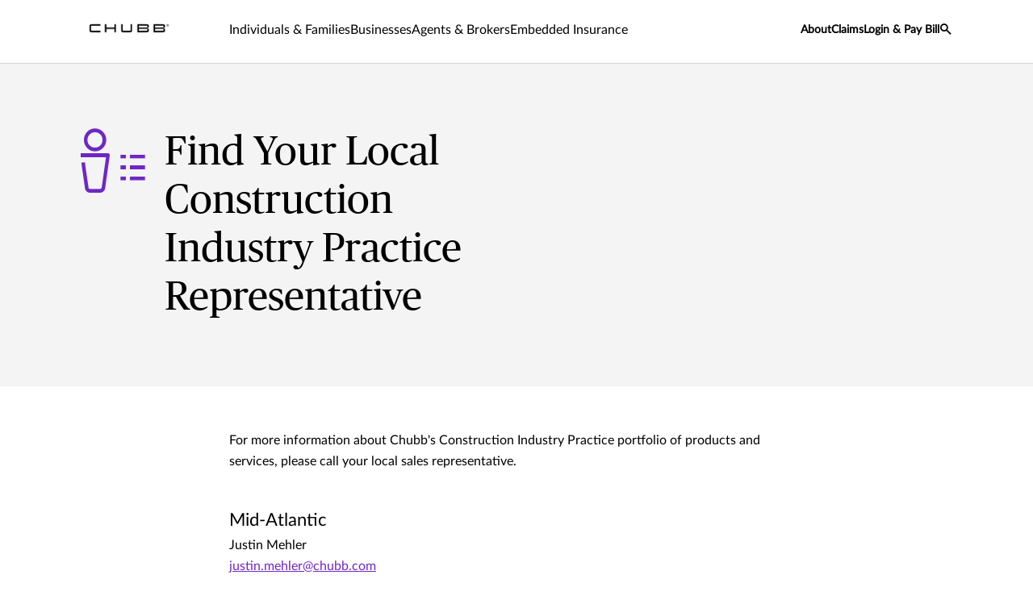

--- FILE ---
content_type: text/html;charset=utf-8
request_url: https://www.chubb.com/us-en/business-insurance/construction-industry-practice-contacts.html
body_size: 21048
content:


<!DOCTYPE HTML>

<html lang="en">
    <head>

  
  
    <script defer="defer" type="text/javascript" src="https://rum.hlx.page/.rum/@adobe/helix-rum-js@%5E2/dist/rum-standalone.js" data-routing="env=prod,tier=publish,ams=Chubb INA Holdings Inc"></script>
<script> 

!(function (e, a, n, t) { 

var i = e.head; 

if (i) { 

if (a) return; 

var o = e.createElement('style'); 

(o.id = 'alloy-prehiding'), 

(o.innerText = n), 

i.appendChild(o), 
console.log("T Snippet loaded"),
setTimeout(function () { 

o.parentNode && o.parentNode.removeChild(o); 

}, t); 

} 

})( 

document, 

document.location.href.indexOf('adobe_authoring_enabled') !== -1, 

'body { opacity: 0 !important }', 

3000, 

); 

</script> 
  
  <meta http-equiv="X-UA-Compatible" content="IE=edge"/>
  <meta charset="UTF-8"/>
  <title>Construction Industry Practice Contact Information | Chubb</title>
  
  <meta name="title" content="Construction Industry Practice Contact Information | Chubb"/>
  <meta name="description" content="Contact Construction Industry Practice"/>
  
  
  <link rel="canonical" href="https://www.chubb.com/us-en/business-insurance/construction-industry-practice-contacts.html"/>
  
  <meta name="template" content="legal-pages-template"/>
  <meta property="og:url" content="https://www.chubb.com/us-en/business-insurance/construction-industry-practice-contacts.html"/>
  <meta property="og:title" content="Construction Industry Practice Contact Information | Chubb"/>
  <meta property="og:description" content="Contact Construction Industry Practice"/>
  
  
  <meta name="twitter:card" content="summary"/>
  <meta name="twitter:site" content="@Chubb"/>
  <meta name="twitter:title" content="Construction Industry Practice Contact Information | Chubb"/>
  <meta name="twitter:description" content="Contact Construction Industry Practice"/>
  
  <meta itemprop="name" content="Construction Industry Practice Contact Information | Chubb"/>
  <meta itemprop="description" content="Contact Construction Industry Practice"/>
  
  
  
    <meta name="robots" content="index,follow"/>
  
  <meta name="viewport" content="width=device-width, initial-scale=1"/>
  
<link rel="preload" href="/etc.clientlibs/chubbredesignnext/clientlibs/clientlib-site/resources/fonts/Lato-Regular.woff" as="font" type="font/woff" crossorigin/>
<link rel="preload" href="/etc.clientlibs/chubbredesignnext/clientlibs/clientlib-site/resources/fonts/PublicoHeadline-Roman-Web.woff" as="font" type="font/woff" crossorigin/>
<link rel="preload" href="/etc.clientlibs/chubbredesignnext/clientlibs/clientlib-site/resources/fonts/Publico-Roman.woff" as="font" type="font/woff" crossorigin/>
<link rel="preload" href="/etc.clientlibs/chubbredesignnext/clientlibs/clientlib-site/resources/fonts/icomoon.ttf?rvdo1s" as="font" type="font/woff" crossorigin/>


    
    

        


  
<link as="script" href="/etc.clientlibs/chubbredesignnext-core/clientlibs/clientlib-dependencies.min.2c872dbe60f4ba70fb85356113d8b35e.js" rel="preload"></link>

  



  
<link as="style" href="/etc.clientlibs/chubbredesignnext/clientlibs/clientlib-site.min.98f2e6e2e13beacfe75d4b5f7eabb13f.css" rel="preload" type="text/css">

  


  <link rel="icon" href="/content/dam/aem-chubb-global/logo/favicon.ico"/>  
  
  
  <!-- <script type="text/javascript">
    document.addEventListener('DOMContentLoaded', function() {
        fetchFPID();
    });
   function fetchFPID() { 
    $.ajax({
        url: '/bin/aem-chubb-global/adobefpid',
        method: 'GET',
        headers: { 'Cache-Control': 'no-store' },
        dataType: 'json',
        success: function(data) {
            console.log('My FPID is: ' + data.fpid);
        },
        error: function(jqXHR, textStatus, errorThrown) {
            console.error('Error fetching FPID:', textStatus, errorThrown);
        }
    });
}
</script> -->

  
    
    

    

    


        <script type="text/javascript" src="//assets.adobedtm.com/d2943631b27d/7b9280271d16/launch-361c4bc1116f.min.js" async></script>


    
    
<script src="/etc.clientlibs/chubbredesignnext-core/clientlibs/clientlib-dependencies.min.2c872dbe60f4ba70fb85356113d8b35e.js"></script>



    
    
<link rel="stylesheet" href="/etc.clientlibs/chubbredesignnext/clientlibs/clientlib-site.min.98f2e6e2e13beacfe75d4b5f7eabb13f.css" type="text/css">



    


  


 

<script>
    window.dataLayer = [{
        "page": "construction industry practice contact information  chubb",
        "host": "www.chubb.com",
        "country": "us",
        "language": "en",
        "business": "business insurance",
        "section1": "business insurance",
        "section2": "business insurance by industry"
    }];
</script>





<!-- Google Tag Manager -->
<script>(function(w,d,s,l,i){w[l]=w[l]||[];w[l].push({'gtm.start':
new Date().getTime(),event:'gtm.js'});var f=d.getElementsByTagName(s)[0],
j=d.createElement(s),dl=l!='dataLayer'?'&l='+l:'';j.async=true;j.src=
'//www.googletagmanager.com/gtm.js?id='+i+dl;f.parentNode.insertBefore(j,f);
})(window,document,'script','dataLayer', 'GTM-MMZPCN');</script>
<!-- End Google Tag Manager -->

  






</head>
    <body class="page basicpage   no alignment ">
        


  
<!-- Google Tag Manager (noscript) -->
<noscript><iframe title="gtm" src="//www.googletagmanager.com/ns.html?id=GTM-MMZPCN" height="0" width="0" style="display:none;visibility:hidden"></iframe></noscript>
<!-- End Google Tag Manager (noscript) -->

        
        
        
        
            



			<div class="container  ">
                
                







<header>
  <div class="header cmp-navigation tabs"><div class="cmp-tabs" data-cmp-is="tabs">
    <div class="section-wrapper nav-wrapper">
        <div class="section-container">
            <div class='nav__primary'>
                <div class="hidden" id="autoSuggestURL" url="/content/chubb-sites/chubb-com/na/us/en/home/jcr:content/header.autosearch.html"></div>
                <div class='cmp-mobile-nav'>
                    
                        
                    
                        
                    
                        <div class='cmp-mobile-login'>
                            <a href='#' class='cmp-mobile-login__icon' nav-data-ec="navigation" nav-data-ea="click: utility nav" nav-data-linktype="nav invoke" nav-data-linkurl="#" nav-data-linkdesc="login &amp; pay bill" data-target="#" data-interactive="" data-tracked="true" data-bs-toggle="dropdown" data-bs-auto-close="outside" data-bs-display="static" aria-label="Navigation Login Toggle" aria-expanded="false">
                                <em class='icon icon-login'></em>
                            </a>
                            <div class='dropdown-menu'>
                                <div class='cmp-mobile-login__panel'>
                                    
                                        <div class='cmp-mobile-login__item'>
                                            <div class='cmp-mobile-login__item__title'>
                                                For Individuals
                                            </div>
                                            <ul class='cmp-mobile-login__item__menu'>
                                                <li>
                                                    <a href="https://prsclientview.chubb.com/" nav-data-ec="navigation" nav-data-ea="click: utility nav" nav-data-linktype="external link" nav-data-linkurl="https://prsclientview.chubb.com/" nav-data-linkdesc="login &amp; pay bill: login for individuals" rel="noopener noreferrer" data-target="#" data-interactive="" target="_blank" data-tracked="true">
                                                        Login
                                                    </a>
                                                </li>
                                            
                                                <li>
                                                    <a href="https://prsclientview.chubb.com/#/billing/quickpay" nav-data-ec="navigation" nav-data-ea="click: utility nav" nav-data-linktype="external link" nav-data-linkurl="https://prsclientview.chubb.com/#/billing/quickpay" nav-data-linkdesc="login &amp; pay bill: pay bill / check payment status for individuals" rel="noopener noreferrer" data-target="#" data-interactive="" target="_blank" data-tracked="true">
                                                        Pay Bill / Check Payment Status
                                                    </a>
                                                </li>
                                            </ul>
                                        </div>
                                    
                                        <div class='cmp-mobile-login__item'>
                                            <div class='cmp-mobile-login__item__title'>
                                                For Businesses
                                            </div>
                                            <ul class='cmp-mobile-login__item__menu'>
                                                <li>
                                                    <a href="/us-en/log-in/businesses-log-in.html" nav-data-ec="navigation" nav-data-ea="click: utility nav" nav-data-linktype="internal site page" nav-data-linkurl="/us-en/log-in/businesses-log-in.html" nav-data-linkdesc="login &amp; pay bill: login for businesses" data-target="#" data-interactive="" target="_self" data-tracked="true">
                                                        Login
                                                    </a>
                                                </li>
                                            
                                                <li>
                                                    <a href="https://na-quickpay.chubb.com/#/generic?returnToURL=https:%2F%2Fwww.chubb.com%2Fus-en%2Flog-in.html" nav-data-ec="navigation" nav-data-ea="click: utility nav" nav-data-linktype="external link" nav-data-linkurl="https://na-quickpay.chubb.com/#/generic?returntourl=https:%2f%2fwww.chubb.com%2fus-en%2flog-in.html" nav-data-linkdesc="login &amp; pay bill: pay bill for businesses" rel="noopener noreferrer" data-target="#" data-interactive="" target="_blank" data-tracked="true">
                                                        Pay Bill
                                                    </a>
                                                </li>
                                            
                                                
                                            </ul>
                                        </div>
                                    
                                        <div class='cmp-mobile-login__item'>
                                            <div class='cmp-mobile-login__item__title'>
                                                For Agents &amp; Brokers
                                            </div>
                                            <ul class='cmp-mobile-login__item__menu'>
                                                <li>
                                                    <a href="https://secure.chubb.com/" nav-data-ec="navigation" nav-data-ea="click: utility nav" nav-data-linktype="external link" nav-data-linkurl="https://secure.chubb.com/" nav-data-linkdesc="login &amp; pay bill: login to agent portal for agents &amp; brokers" rel="noopener noreferrer" data-target="#" data-interactive="" target="_blank" data-tracked="true">
                                                        Login to Agent Portal
                                                    </a>
                                                </li>
                                            
                                                <li>
                                                    <a href="https://sso.acegroup.com/idp/startSSO.ping?PartnerSpId=https://sso.acegroup.com" nav-data-ec="navigation" nav-data-ea="click: utility nav" nav-data-linktype="portal" nav-data-linkurl="https://sso.acegroup.com/idp/startsso.ping?partnerspid=https://sso.acegroup.com" nav-data-linkdesc="login &amp; pay bill: login to worldview for agents &amp; brokers" rel="noopener noreferrer" data-portal="worldview" data-persona="business" data-portalea="portal click: worldview" data-target="#" data-interactive="" target="_blank" data-tracked="true">
                                                        Login to Worldview
                                                    </a>
                                                </li>
                                            </ul>
                                        </div>
                                    
                                        <div class='cmp-mobile-login__item'>
                                            <div class='cmp-mobile-login__item__title'>
                                                For Travel Advisors
                                            </div>
                                            <ul class='cmp-mobile-login__item__menu'>
                                                <li>
                                                    <a href="https://agent.chubbtravelinsurance.com/us" nav-data-ec="navigation" nav-data-ea="click: utility nav" nav-data-linktype="external link" nav-data-linkurl="https://agent.chubbtravelinsurance.com/us" nav-data-linkdesc="login &amp; pay bill: login for travel advisors" rel="noopener noreferrer" data-target="#" data-interactive="" target="_blank" data-tracked="true">
                                                        Login
                                                    </a>
                                                </li>
                                            </ul>
                                        </div>
                                    
                                </div>
                            </div>
                        </div>
                    
                    <div class='cmp-mobile-logo'>
                        <a href="/us-en/home.html" nav-data-ec="navigation" nav-data-ea="click: primary nav" nav-data-linktype="internal site page" nav-data-linkurl="/us-en/home.html" nav-data-linkdesc="chubb-logo" target="_self" aria-label="Navigation Chubb Logo">
                            
    <picture>
        
            <source media="(max-width:768px)" srcset="/content/dam/chubb-sites/chubb/us-en/home_page/chubb-logo-black.png.rendition/cq5dam.webpthumbnail.320.320.webp" type="image/webp"/>
        
        
            <source srcset="/content/dam/chubb-sites/chubb/us-en/home_page/chubb-logo-black.png.rendition/cq5dam.web.original.webp" type="image/webp"/>
        
        <img class="image" src="/content/dam/chubb-sites/chubb/us-en/home_page/chubb-logo-black.png" alt/>
    </picture>

                        </a>
                    </div>
                    <div class='cmp-mobile-menu'>
                        <button id='hamburgermenu' class='navbar-toggler collapsed' type='button' nav-data-ec="navigation" nav-data-ea="click: utility nav" nav-data-linktype="nav invoke" nav-data-linkurl="menu" nav-data-linkdesc="menu" data-target="#" data-interactive="" data-tracked="true" data-bs-toggle='collapse' data-bs-target='#navbarSupportedContent' aria-controls='navbarSupportedContent' aria-expanded='false' aria-label='Navigation Menu Toggle'>
                            <em class='icon icon-menu'></em>
                        </button>
                    </div>
                </div>
                <div class="cmp-tabs__wrapper" id='navbarSupportedContent'>
                    <a href="#h1-heading" class="header__skip-link" id="skipNavContent" aria-label="Skip to main content">Skip to main content</a>
                    <div class="cmp-navigation__logo">
                        <a href="/us-en/home.html" nav-data-ec="navigation" nav-data-ea="click: primary nav" nav-data-linktype="internal site page" nav-data-linkurl="/us-en/home.html" nav-data-linkdesc="chubb-logo" target="_self" aria-label="Navigation Chubb Logo">
                            
    <picture>
        
            <source media="(max-width:768px)" srcset="/content/dam/chubb-sites/chubb/us-en/home_page/chubb-logo-black.png.rendition/cq5dam.webpthumbnail.320.320.webp" type="image/webp"/>
        
        
            <source srcset="/content/dam/chubb-sites/chubb/us-en/home_page/chubb-logo-black.png.rendition/cq5dam.web.original.webp" type="image/webp"/>
        
        <img class="image" src="/content/dam/chubb-sites/chubb/us-en/home_page/chubb-logo-black.png" alt/>
    </picture>

                        </a>
                    </div>
                    <div class='cmp-navigation__primary'>
                        <ol role="tablist" class="cmp-tabs__tablist" aria-label="header-primary-navigation-tabs" aria-multiselectable="false">
                            
                                <li role="tab" class="cmp-tabs__tab" data-cmp-hook-tabs="tab" nav-data-ec="navigation" nav-data-ea="click: persona nav" nav-data-linktype="nav invoke" nav-data-linkurl="#" nav-data-linkdesc="individuals &amp; families" data-interactive="" data-tracked="true">
                                    Individuals &amp; Families</li>
                            
                                <li role="tab" class="cmp-tabs__tab" data-cmp-hook-tabs="tab" nav-data-ec="navigation" nav-data-ea="click: persona nav" nav-data-linktype="nav invoke" nav-data-linkurl="#" nav-data-linkdesc="businesses" data-interactive="" data-tracked="true">
                                    Businesses</li>
                            
                                <li role="tab" class="cmp-tabs__tab" data-cmp-hook-tabs="tab" nav-data-ec="navigation" nav-data-ea="click: persona nav" nav-data-linktype="nav invoke" nav-data-linkurl="#" nav-data-linkdesc="agents &amp; brokers" data-interactive="" data-tracked="true">
                                    Agents &amp; Brokers</li>
                            
                                <li role="tab" class="cmp-tabs__tab" data-cmp-hook-tabs="tab" nav-data-ec="navigation" nav-data-ea="click: persona nav" nav-data-linktype="nav invoke" nav-data-linkurl="#" nav-data-linkdesc="embedded insurance" data-interactive="" data-tracked="true">
                                    Embedded Insurance</li>
                            
                            
                        </ol>
                        <div role="tabpanel" class="cmp-tabs__tabpanel" data-cmp-hook-tabs="tabpanel"><div class="cmp-navigation-item">
    



<div class='section-wrapper tabpanel-wrapper'>
    <div class='section-container'>
        <div class='secondary-nav__container'>
            <div class='row'>
                <div class='col-md-3'>
                    <div class='secondary-nav__links'>
                        <div class='secondary-nav__links__previous d-md-none' nav-data-ec="navigation" nav-data-ea="click: breadcrumb" nav-data-linktype="nav invoke" nav-data-linkdesc="individuals &amp; families: back" nav-data-linkurl="#">
                            <em class='icon icon-arrow-left'></em>
                            <span class='back-label'>
                                Back
                            </span>
                        </div>
                        <div class='secondary-nav__links__label d-md-none'>
                            Individuals &amp; Families
                        </div>
                        <ul class='nav nav-tabs flex-column' role='tablist'>
                            
                            <li class='nav-item' role='presentation'>
                                <a class="nav-link active" href="#" id="individualsfamilies-property-tab" nav-data-ec="navigation" nav-data-ea="click: primary nav" nav-data-linktype="nav invoke" nav-data-linkurl="#" nav-data-linkdesc="individuals &amp; families: property" data-target="#" data-interactive="" data-tracked="true" data-bs-toggle='tab' data-bs-target='#individualsfamilies-property-tab-pane' type='button' role='tab' aria-controls='individualsfamilies-property-tab-pane' aria-selected='true'>
                                    Property
                                </a>
                            </li>
                        
                            
                            <li class='nav-item' role='presentation'>
                                <a class="nav-link " href="#" id="individualsfamilies-auto-tab" nav-data-ec="navigation" nav-data-ea="click: primary nav" nav-data-linktype="nav invoke" nav-data-linkurl="#" nav-data-linkdesc="individuals &amp; families: auto" data-target="#" data-interactive="" data-tracked="true" data-bs-toggle='tab' data-bs-target='#individualsfamilies-auto-tab-pane' type='button' role='tab' aria-controls='individualsfamilies-auto-tab-pane' aria-selected='true'>
                                    Auto
                                </a>
                            </li>
                        
                            
                            <li class='nav-item' role='presentation'>
                                <a class="nav-link " href="#" id="individualsfamilies-valuables-tab" nav-data-ec="navigation" nav-data-ea="click: primary nav" nav-data-linktype="nav invoke" nav-data-linkurl="#" nav-data-linkdesc="individuals &amp; families: valuables" data-target="#" data-interactive="" data-tracked="true" data-bs-toggle='tab' data-bs-target='#individualsfamilies-valuables-tab-pane' type='button' role='tab' aria-controls='individualsfamilies-valuables-tab-pane' aria-selected='true'>
                                    Valuables
                                </a>
                            </li>
                        
                            
                            <li class='nav-item' role='presentation'>
                                <a class="nav-link " href="#" id="individualsfamilies-boatsyachts-tab" nav-data-ec="navigation" nav-data-ea="click: primary nav" nav-data-linktype="nav invoke" nav-data-linkurl="#" nav-data-linkdesc="individuals &amp; families: boats &amp; yachts" data-target="#" data-interactive="" data-tracked="true" data-bs-toggle='tab' data-bs-target='#individualsfamilies-boatsyachts-tab-pane' type='button' role='tab' aria-controls='individualsfamilies-boatsyachts-tab-pane' aria-selected='true'>
                                    Boats &amp; Yachts
                                </a>
                            </li>
                        
                            
                            <li class='nav-item' role='presentation'>
                                <a class="nav-link " href="#" id="individualsfamilies-pets-tab" nav-data-ec="navigation" nav-data-ea="click: primary nav" nav-data-linktype="nav invoke" nav-data-linkurl="#" nav-data-linkdesc="individuals &amp; families: pets" data-target="#" data-interactive="" data-tracked="true" data-bs-toggle='tab' data-bs-target='#individualsfamilies-pets-tab-pane' type='button' role='tab' aria-controls='individualsfamilies-pets-tab-pane' aria-selected='true'>
                                    Pets
                                </a>
                            </li>
                        
                            
                            <li class='nav-item' role='presentation'>
                                <a class="nav-link " href="#" id="individualsfamilies-travel-tab" nav-data-ec="navigation" nav-data-ea="click: primary nav" nav-data-linktype="nav invoke" nav-data-linkurl="#" nav-data-linkdesc="individuals &amp; families: travel" data-target="#" data-interactive="" data-tracked="true" data-bs-toggle='tab' data-bs-target='#individualsfamilies-travel-tab-pane' type='button' role='tab' aria-controls='individualsfamilies-travel-tab-pane' aria-selected='true'>
                                    Travel
                                </a>
                            </li>
                        </ul>
                        <div class='secondary-nav__additional__links'>
                            
                            <div class="primary_btn primary_black">
                                <a class="btn btn-default" href="/us-en/individuals-families.html" nav-data-ec="navigation" nav-data-ea="click: persona nav" nav-data-linktype="internal site page" nav-data-linkurl="/us-en/individuals-families.html" nav-data-linkdesc="individuals &amp; families: all coverage options" data-target="#" data-interactive="" target="_self" data-tracked="true">
                                    <span class="cta-title">All Coverage Options </span>
                                </a>
                            </div>
                        </div>
                    </div>
                    <div class='secondary-nav__quicklinks d-md-none'>
                        <div class='secondary-nav__quicklinks__text'>
                            <span>Quick Links</span>
                        </div>
                        <ul>
                            
                                <li>
                                    <a href="/us-en/individuals-families/resources.html" data-ec="navigation" data-ea="click: quick link nav" data-linktype="internal site page" data-linkurl="/us-en/individuals-families/resources.html" data-linkdesc="individuals &amp; families: insights" data-target="#" data-interactive="" target="_self" data-tracked="true">
                                        <em class='icon icon-bookmark'></em>
                                        <span class="secondary-nav__quicklinks__label">
                                            Insights
                                        </span>
                                    </a>
                                </li>
                            
                        
                            
                                <li>
                                    <a href="/us-en/individuals-families/get-a-quote.html" data-ec="navigation" data-ea="click: quick link nav" data-linktype="internal site page" data-linkurl="/us-en/individuals-families/get-a-quote.html" data-linkdesc="individuals &amp; families: find an agent" data-target="#" data-interactive="" target="_self" data-tracked="true">
                                        <em class='icon icon-find'></em>
                                        <span class="secondary-nav__quicklinks__label">
                                            Find an Agent
                                        </span>
                                    </a>
                                </li>
                            
                        
                            
                                <li>
                                    <a href="https://www.prsclaims.chubb.com/locate" data-ec="navigation" data-ea="click: quick link nav" data-linktype="portal" data-linkurl="https://www.prsclaims.chubb.com/locate" data-linkdesc="individuals &amp; families: report a claim" rel="noopener noreferrer" data-portal="prs claims portal" data-persona="i&amp;f" data-portalea="portal click: prs claims portal" data-target="#" data-interactive="" target="_blank" data-tracked="true">
                                        <em class='icon icon-claim'></em>
                                        <span class="secondary-nav__quicklinks__label">
                                            Report a Claim
                                        </span>
                                    </a>
                                </li>
                            
                        
                            
                                <li>
                                    <a href="https://prsclientview.chubb.com/" data-ec="navigation" data-ea="click: quick link nav" data-linktype="external link" data-linkurl="https://prsclientview.chubb.com/" data-linkdesc="individuals &amp; families: login to client portal" rel="noopener noreferrer" data-target="#" data-interactive="" target="_blank" data-tracked="true">
                                        <em class='icon icon-login-filled'></em>
                                        <span class="secondary-nav__quicklinks__label">
                                            Login to Client Portal
                                        </span>
                                    </a>
                                </li>
                            
                        </ul>
                    </div>
                </div>
                <div class='col-md-9'>
                    <div class='tab-content'>
                        
                        <div class='tab-pane fade active show' id='individualsfamilies-property-tab-pane' role='tabpanel' aria-labelledby='individualsfamilies-property-tab' tabindex='0'>
                            <div class="tertiary-nav__container tertiary-nav__container--half-width">
                                <div class='tertiary-nav__links'>
                                    <div class='tertiary-nav__links__previous d-md-none' nav-data-ec="navigation" nav-data-ea="click: breadcrumb" nav-data-linktype="nav invoke" nav-data-linkdesc="individuals &amp; families: property: back" nav-data-linkurl="#">
                                        <em class='icon icon-arrow-left'></em>
                                        <span class='back-label'>
                                            Back
                                        </span>
                                    </div>
                                    <div class='tertiary-nav__links__label d-md-none'>
                                        Property
                                    </div>
                                    
                                        <ul>
                                            <li>
                                                <a href="/us-en/individuals-families/products/home/homeowners-insurance.html" nav-data-ec="navigation" nav-data-ea="click: secondary nav" nav-data-linktype="internal site page" nav-data-linkurl="/us-en/individuals-families/products/home/homeowners-insurance.html" nav-data-linkdesc="individuals &amp; families: property: homeowners insurance" data-target="#" data-interactive="" target="_self" data-tracked="true">
                                                    Homeowners Insurance
                                                </a>
                                            </li>
                                        
                                            <li>
                                                <a href="/us-en/individuals-families/products/home/condos-co-ops.html" nav-data-ec="navigation" nav-data-ea="click: secondary nav" nav-data-linktype="internal site page" nav-data-linkurl="/us-en/individuals-families/products/home/condos-co-ops.html" nav-data-linkdesc="individuals &amp; families: property: condos &amp; co-ops" data-target="#" data-interactive="" target="_self" data-tracked="true">
                                                    Condos &amp; Co-ops
                                                </a>
                                            </li>
                                        
                                            <li>
                                                <a href="/us-en/individuals-families/products/home/renters-insurance.html" nav-data-ec="navigation" nav-data-ea="click: secondary nav" nav-data-linktype="internal site page" nav-data-linkurl="/us-en/individuals-families/products/home/renters-insurance.html" nav-data-linkdesc="individuals &amp; families: property: renters insurance" data-target="#" data-interactive="" target="_self" data-tracked="true">
                                                    Renters Insurance
                                                </a>
                                            </li>
                                        
                                            <li>
                                                <a href="/us-en/individuals-families/products/home/home-appliances-equipment.html" nav-data-ec="navigation" nav-data-ea="click: secondary nav" nav-data-linktype="internal site page" nav-data-linkurl="/us-en/individuals-families/products/home/home-appliances-equipment.html" nav-data-linkdesc="individuals &amp; families: property: home appliances &amp; equipment" data-target="#" data-interactive="" target="_self" data-tracked="true">
                                                    Home Appliances &amp; Equipment
                                                </a>
                                            </li>
                                        </ul>
                                        <div class='tertiary-nav__additional__links'>
                                            <div class="secondary_btn secondary_right">
                                                <a class="btn btn-default" href="/us-en/individuals-families/products/home.html" nav-data-ec="navigation" nav-data-ea="click: primary nav" nav-data-linktype="internal site page" nav-data-linkurl="/us-en/individuals-families/products/home.html" nav-data-linkdesc="individuals &amp; families: property: all properties" data-target="#" data-interactive="" target="_self" data-tracked="true">
                                                    <span class="cta-title">All Properties</span>
                                                    <span class="icon icon-arrow-right"></span>
                                                </a>
                                            </div>
                                        </div>
                                    
                                </div>
                                
                                    <div class="tertiary-nav__card">
                                        <div class="navcard navcard--quarter">
                                            <div class="row navcard__container">
                                                <div class="col-md-4 navcard__img">
                                                    
    <picture>
        
            <source media="(max-width:768px)" srcset="/content/dam/chubb-sites/chubb/global/images/next-navigation/chubb-jdpower-award-2025-340x190.jpg.rendition/cq5dam.webpthumbnail.320.320.webp" type="image/webp"/>
        
        
            <source srcset="/content/dam/chubb-sites/chubb/global/images/next-navigation/chubb-jdpower-award-2025-340x190.jpg.rendition/cq5dam.web.original.webp" type="image/webp"/>
        
        <img class="image" src="/content/dam/chubb-sites/chubb/global/images/next-navigation/chubb-jdpower-award-2025-340x190.jpg" alt fetchpriority="low"/>
    </picture>

                                                </div>
                                                <div class="col-md-8 navcard__content">
                                                    <div class="navcard__heading">
                                                        <div role="heading" aria-level="5" class="h6-heading">
                                                            Award Winning Claims Satisfaction
                                                        </div>
                                                        
                                                    </div>
                                                    <div class="body-copy-large">
                                                        <span class="rte-text">
                                                            <p>Chubb ranked #1 for Customer Satisfaction with the Home Insurance Claims Experience</p>

                                                        </span>
                                                    </div>
                                                    <div class="navcard__cta--container">
                                                        <div class="navcard__content__cta">
                                                            <div class="secondary_btn secondary_right">
                                                                <a class="btn btn-default stretched-link" href="/us-en/individuals-families/products/home.html" nav-data-ec="navigation" nav-data-ea="click: navigation featured card" nav-data-linktype="internal site page" nav-data-linkurl="/us-en/individuals-families/products/home.html" nav-data-linkdesc="learn more: award winning claims satisfaction" data-target="#" data-interactive="" target="_self" data-tracked="true">
                                                                    <span class="cta-title">Learn More</span>
                                                                    <span class="icon icon-arrow-right"></span>
                                                                </a>
                                                            </div>
                                                        </div>
                                                        
                                                    </div>
                                                </div>
                                                
                                            </div>
                                        </div>
                                    </div>
                                
                                
                            </div>
                        </div>
                    
                        
                        <div class='tab-pane fade ' id='individualsfamilies-auto-tab-pane' role='tabpanel' aria-labelledby='individualsfamilies-auto-tab' tabindex='0'>
                            <div class="tertiary-nav__container tertiary-nav__container--half-width">
                                <div class='tertiary-nav__links'>
                                    <div class='tertiary-nav__links__previous d-md-none' nav-data-ec="navigation" nav-data-ea="click: breadcrumb" nav-data-linktype="nav invoke" nav-data-linkdesc="individuals &amp; families: auto: back" nav-data-linkurl="#">
                                        <em class='icon icon-arrow-left'></em>
                                        <span class='back-label'>
                                            Back
                                        </span>
                                    </div>
                                    <div class='tertiary-nav__links__label d-md-none'>
                                        Auto
                                    </div>
                                    
                                        <ul>
                                            <li>
                                                <a href="/us-en/individuals-families/products/auto-insurance/car-insurance.html" nav-data-ec="navigation" nav-data-ea="click: secondary nav" nav-data-linktype="internal site page" nav-data-linkurl="/us-en/individuals-families/products/auto-insurance/car-insurance.html" nav-data-linkdesc="individuals &amp; families: auto: car insurance" data-target="#" data-interactive="" target="_self" data-tracked="true">
                                                    Car Insurance
                                                </a>
                                            </li>
                                        
                                            <li>
                                                <a href="/us-en/individuals-families/products/auto-insurance/classic-car.html" nav-data-ec="navigation" nav-data-ea="click: secondary nav" nav-data-linktype="internal site page" nav-data-linkurl="/us-en/individuals-families/products/auto-insurance/classic-car.html" nav-data-linkdesc="individuals &amp; families: auto: classic cars" data-target="#" data-interactive="" target="_self" data-tracked="true">
                                                    Classic Cars
                                                </a>
                                            </li>
                                        </ul>
                                        <div class='tertiary-nav__additional__links'>
                                            <div class="secondary_btn secondary_right">
                                                <a class="btn btn-default" href="/us-en/individuals-families/products/auto-insurance.html" nav-data-ec="navigation" nav-data-ea="click: primary nav" nav-data-linktype="internal site page" nav-data-linkurl="/us-en/individuals-families/products/auto-insurance.html" nav-data-linkdesc="individuals &amp; families: auto: all auto" data-target="#" data-interactive="" target="_self" data-tracked="true">
                                                    <span class="cta-title">All Auto</span>
                                                    <span class="icon icon-arrow-right"></span>
                                                </a>
                                            </div>
                                        </div>
                                    
                                </div>
                                
                                    <div class="tertiary-nav__card">
                                        <div class="navcard navcard--quarter">
                                            <div class="row navcard__container">
                                                <div class="col-md-4 navcard__img">
                                                    
    <picture>
        
            <source media="(max-width:768px)" srcset="/content/dam/chubb-sites/chubb/global/images/next-navigation/chubb-jdpower-award-2025-340x190.jpg.rendition/cq5dam.webpthumbnail.320.320.webp" type="image/webp"/>
        
        
            <source srcset="/content/dam/chubb-sites/chubb/global/images/next-navigation/chubb-jdpower-award-2025-340x190.jpg.rendition/cq5dam.web.original.webp" type="image/webp"/>
        
        <img class="image" src="/content/dam/chubb-sites/chubb/global/images/next-navigation/chubb-jdpower-award-2025-340x190.jpg" alt fetchpriority="low"/>
    </picture>

                                                </div>
                                                <div class="col-md-8 navcard__content">
                                                    <div class="navcard__heading">
                                                        <div role="heading" aria-level="5" class="h6-heading">
                                                            Award Winning Claims Satisfaction
                                                        </div>
                                                        
                                                    </div>
                                                    <div class="body-copy-large">
                                                        <span class="rte-text">
                                                            <p>Chubb ranked #1 for Customer Satisfaction with the Home Insurance Claims Experience</p>

                                                        </span>
                                                    </div>
                                                    <div class="navcard__cta--container">
                                                        <div class="navcard__content__cta">
                                                            <div class="secondary_btn secondary_right">
                                                                <a class="btn btn-default stretched-link" href="/us-en/individuals-families/products/home.html" nav-data-ec="navigation" nav-data-ea="click: navigation featured card" nav-data-linktype="internal site page" nav-data-linkurl="/us-en/individuals-families/products/home.html" nav-data-linkdesc="learn more: award winning claims satisfaction" data-target="#" data-interactive="" target="_self" data-tracked="true">
                                                                    <span class="cta-title">Learn More</span>
                                                                    <span class="icon icon-arrow-right"></span>
                                                                </a>
                                                            </div>
                                                        </div>
                                                        
                                                    </div>
                                                </div>
                                                
                                            </div>
                                        </div>
                                    </div>
                                
                                
                            </div>
                        </div>
                    
                        
                        <div class='tab-pane fade ' id='individualsfamilies-valuables-tab-pane' role='tabpanel' aria-labelledby='individualsfamilies-valuables-tab' tabindex='0'>
                            <div class="tertiary-nav__container tertiary-nav__container--half-width">
                                <div class='tertiary-nav__links'>
                                    <div class='tertiary-nav__links__previous d-md-none' nav-data-ec="navigation" nav-data-ea="click: breadcrumb" nav-data-linktype="nav invoke" nav-data-linkdesc="individuals &amp; families: valuables: back" nav-data-linkurl="#">
                                        <em class='icon icon-arrow-left'></em>
                                        <span class='back-label'>
                                            Back
                                        </span>
                                    </div>
                                    <div class='tertiary-nav__links__label d-md-none'>
                                        Valuables
                                    </div>
                                    
                                        <ul>
                                            <li>
                                                <a href="/us-en/individuals-families/products/valuables/jewelry.html" nav-data-ec="navigation" nav-data-ea="click: secondary nav" nav-data-linktype="internal site page" nav-data-linkurl="/us-en/individuals-families/products/valuables/jewelry.html" nav-data-linkdesc="individuals &amp; families: valuables: jewelry" data-target="#" data-interactive="" target="_self" data-tracked="true">
                                                    Jewelry
                                                </a>
                                            </li>
                                        
                                            <li>
                                                <a href="/us-en/individuals-families/products/valuables/arts.html" nav-data-ec="navigation" nav-data-ea="click: secondary nav" nav-data-linktype="internal site page" nav-data-linkurl="/us-en/individuals-families/products/valuables/arts.html" nav-data-linkdesc="individuals &amp; families: valuables: arts" data-target="#" data-interactive="" target="_self" data-tracked="true">
                                                    Arts
                                                </a>
                                            </li>
                                        
                                            <li>
                                                <a href="/us-en/individuals-families/products/valuables/wine-spirits.html" nav-data-ec="navigation" nav-data-ea="click: secondary nav" nav-data-linktype="internal site page" nav-data-linkurl="/us-en/individuals-families/products/valuables/wine-spirits.html" nav-data-linkdesc="individuals &amp; families: valuables: wines &amp; spirits" data-target="#" data-interactive="" target="_self" data-tracked="true">
                                                    Wines &amp; Spirits
                                                </a>
                                            </li>
                                        
                                            <li>
                                                <a href="/us-en/individuals-families/products/valuables/your-collections.html" nav-data-ec="navigation" nav-data-ea="click: secondary nav" nav-data-linktype="internal site page" nav-data-linkurl="/us-en/individuals-families/products/valuables/your-collections.html" nav-data-linkdesc="individuals &amp; families: valuables: your collections" data-target="#" data-interactive="" target="_self" data-tracked="true">
                                                    Your Collections
                                                </a>
                                            </li>
                                        </ul>
                                        <div class='tertiary-nav__additional__links'>
                                            <div class="secondary_btn secondary_right">
                                                <a class="btn btn-default" href="/us-en/individuals-families/products/valuables.html" nav-data-ec="navigation" nav-data-ea="click: primary nav" nav-data-linktype="internal site page" nav-data-linkurl="/us-en/individuals-families/products/valuables.html" nav-data-linkdesc="individuals &amp; families: valuables: all valuables" data-target="#" data-interactive="" target="_self" data-tracked="true">
                                                    <span class="cta-title">All Valuables</span>
                                                    <span class="icon icon-arrow-right"></span>
                                                </a>
                                            </div>
                                        </div>
                                    
                                </div>
                                
                                    <div class="tertiary-nav__card">
                                        <div class="navcard navcard--quarter">
                                            <div class="row navcard__container">
                                                <div class="col-md-4 navcard__img">
                                                    
    <picture>
        
            <source media="(max-width:768px)" srcset="/content/dam/chubb-sites/chubb/global/images/next-navigation/chubb-jdpower-award-2025-340x190.jpg.rendition/cq5dam.webpthumbnail.320.320.webp" type="image/webp"/>
        
        
            <source srcset="/content/dam/chubb-sites/chubb/global/images/next-navigation/chubb-jdpower-award-2025-340x190.jpg.rendition/cq5dam.web.original.webp" type="image/webp"/>
        
        <img class="image" src="/content/dam/chubb-sites/chubb/global/images/next-navigation/chubb-jdpower-award-2025-340x190.jpg" alt fetchpriority="low"/>
    </picture>

                                                </div>
                                                <div class="col-md-8 navcard__content">
                                                    <div class="navcard__heading">
                                                        <div role="heading" aria-level="5" class="h6-heading">
                                                            Award Winning Claims Satisfaction
                                                        </div>
                                                        
                                                    </div>
                                                    <div class="body-copy-large">
                                                        <span class="rte-text">
                                                            <p>Chubb ranked #1 for Customer Satisfaction with the Home Insurance Claims Experience</p>

                                                        </span>
                                                    </div>
                                                    <div class="navcard__cta--container">
                                                        <div class="navcard__content__cta">
                                                            <div class="secondary_btn secondary_right">
                                                                <a class="btn btn-default stretched-link" href="/us-en/individuals-families/products/home.html" nav-data-ec="navigation" nav-data-ea="click: navigation featured card" nav-data-linktype="internal site page" nav-data-linkurl="/us-en/individuals-families/products/home.html" nav-data-linkdesc="learn more: award winning claims satisfaction" data-target="#" data-interactive="" target="_self" data-tracked="true">
                                                                    <span class="cta-title">Learn More</span>
                                                                    <span class="icon icon-arrow-right"></span>
                                                                </a>
                                                            </div>
                                                        </div>
                                                        
                                                    </div>
                                                </div>
                                                
                                            </div>
                                        </div>
                                    </div>
                                
                                
                            </div>
                        </div>
                    
                        
                        <div class='tab-pane fade ' id='individualsfamilies-boatsyachts-tab-pane' role='tabpanel' aria-labelledby='individualsfamilies-boatsyachts-tab' tabindex='0'>
                            <div class="tertiary-nav__container tertiary-nav__container--half-width">
                                <div class='tertiary-nav__links'>
                                    <div class='tertiary-nav__links__previous d-md-none' nav-data-ec="navigation" nav-data-ea="click: breadcrumb" nav-data-linktype="nav invoke" nav-data-linkdesc="individuals &amp; families: boats &amp; yachts: back" nav-data-linkurl="#">
                                        <em class='icon icon-arrow-left'></em>
                                        <span class='back-label'>
                                            Back
                                        </span>
                                    </div>
                                    <div class='tertiary-nav__links__label d-md-none'>
                                        Boats &amp; Yachts
                                    </div>
                                    
                                        <ul>
                                            <li>
                                                <a href="/us-en/individuals-families/products/boats-yachts/boats.html" nav-data-ec="navigation" nav-data-ea="click: secondary nav" nav-data-linktype="internal site page" nav-data-linkurl="/us-en/individuals-families/products/boats-yachts/boats.html" nav-data-linkdesc="individuals &amp; families: boats &amp; yachts: boats" data-target="#" data-interactive="" target="_self" data-tracked="true">
                                                    Boats
                                                </a>
                                            </li>
                                        
                                            <li>
                                                <a href="/us-en/individuals-families/products/boats-yachts/yachts.html" nav-data-ec="navigation" nav-data-ea="click: secondary nav" nav-data-linktype="internal site page" nav-data-linkurl="/us-en/individuals-families/products/boats-yachts/yachts.html" nav-data-linkdesc="individuals &amp; families: boats &amp; yachts: yachts" data-target="#" data-interactive="" target="_self" data-tracked="true">
                                                    Yachts
                                                </a>
                                            </li>
                                        </ul>
                                        <div class='tertiary-nav__additional__links'>
                                            <div class="secondary_btn secondary_right">
                                                <a class="btn btn-default" href="/us-en/individuals-families/products/boats-yachts.html" nav-data-ec="navigation" nav-data-ea="click: primary nav" nav-data-linktype="internal site page" nav-data-linkurl="/us-en/individuals-families/products/boats-yachts.html" nav-data-linkdesc="individuals &amp; families: boats &amp; yachts: all boats &amp; yachts" data-target="#" data-interactive="" target="_self" data-tracked="true">
                                                    <span class="cta-title">All Boats &amp; Yachts</span>
                                                    <span class="icon icon-arrow-right"></span>
                                                </a>
                                            </div>
                                        </div>
                                    
                                </div>
                                
                                    <div class="tertiary-nav__card">
                                        <div class="navcard navcard--quarter">
                                            <div class="row navcard__container">
                                                <div class="col-md-4 navcard__img">
                                                    
    <picture>
        
            <source media="(max-width:768px)" srcset="/content/dam/chubb-sites/chubb/global/images/next-navigation/chubb-jdpower-award-2025-340x190.jpg.rendition/cq5dam.webpthumbnail.320.320.webp" type="image/webp"/>
        
        
            <source srcset="/content/dam/chubb-sites/chubb/global/images/next-navigation/chubb-jdpower-award-2025-340x190.jpg.rendition/cq5dam.web.original.webp" type="image/webp"/>
        
        <img class="image" src="/content/dam/chubb-sites/chubb/global/images/next-navigation/chubb-jdpower-award-2025-340x190.jpg" alt fetchpriority="low"/>
    </picture>

                                                </div>
                                                <div class="col-md-8 navcard__content">
                                                    <div class="navcard__heading">
                                                        <div role="heading" aria-level="5" class="h6-heading">
                                                            Award Winning Claims Satisfaction
                                                        </div>
                                                        
                                                    </div>
                                                    <div class="body-copy-large">
                                                        <span class="rte-text">
                                                            <p>Chubb ranked #1 for Customer Satisfaction with the Home Insurance Claims Experience</p>

                                                        </span>
                                                    </div>
                                                    <div class="navcard__cta--container">
                                                        <div class="navcard__content__cta">
                                                            <div class="secondary_btn secondary_right">
                                                                <a class="btn btn-default stretched-link" href="/us-en/individuals-families/products/home.html" nav-data-ec="navigation" nav-data-ea="click: navigation featured card" nav-data-linktype="internal site page" nav-data-linkurl="/us-en/individuals-families/products/home.html" nav-data-linkdesc="learn more: award winning claims satisfaction" data-target="#" data-interactive="" target="_self" data-tracked="true">
                                                                    <span class="cta-title">Learn More</span>
                                                                    <span class="icon icon-arrow-right"></span>
                                                                </a>
                                                            </div>
                                                        </div>
                                                        
                                                    </div>
                                                </div>
                                                
                                            </div>
                                        </div>
                                    </div>
                                
                                
                            </div>
                        </div>
                    
                        
                        <div class='tab-pane fade ' id='individualsfamilies-pets-tab-pane' role='tabpanel' aria-labelledby='individualsfamilies-pets-tab' tabindex='0'>
                            <div class="tertiary-nav__container tertiary-nav__container--full-width">
                                <div class='tertiary-nav__links'>
                                    <div class='tertiary-nav__links__previous d-md-none' nav-data-ec="navigation" nav-data-ea="click: breadcrumb" nav-data-linktype="nav invoke" nav-data-linkdesc="individuals &amp; families: pets: back" nav-data-linkurl="#">
                                        <em class='icon icon-arrow-left'></em>
                                        <span class='back-label'>
                                            Back
                                        </span>
                                    </div>
                                    <div class='tertiary-nav__links__label d-md-none'>
                                        Pets
                                    </div>
                                    
                                </div>
                                
                                    <div class="tertiary-nav__card">
                                        <div class="navcard">
                                            <div class="row navcard__container">
                                                <div class="col-md-4 navcard__img">
                                                    
    <picture>
        
            <source media="(max-width:768px)" srcset="/content/dam/chubb-sites/chubb/global/images/next-navigation/girl_goldenretriever-390x260.jpg.rendition/cq5dam.webpthumbnail.320.320.webp" type="image/webp"/>
        
        
            <source srcset="/content/dam/chubb-sites/chubb/global/images/next-navigation/girl_goldenretriever-390x260.jpg.rendition/cq5dam.web.original.webp" type="image/webp"/>
        
        <img class="image" src="/content/dam/chubb-sites/chubb/global/images/next-navigation/girl_goldenretriever-390x260.jpg" alt fetchpriority="low"/>
    </picture>

                                                </div>
                                                <div class="col-md-8 navcard__content">
                                                    <div class="navcard__heading">
                                                        <div role="heading" aria-level="5" class="h6-heading">
                                                            Pet Insurance
                                                        </div>
                                                        
                                                    </div>
                                                    <div class="body-copy-large">
                                                        <span class="rte-text">
                                                            <p>Because pets are family, Chubb now offers pet insurance with top-rated coverage from Healthy Paws.</p>

                                                        </span>
                                                    </div>
                                                    <div class="navcard__cta--container">
                                                        <div class="navcard__content__cta">
                                                            <div class="secondary_btn secondary_right">
                                                                <a class="btn btn-default stretched-link" href="/us-en/individuals-families/products/pet-insurance.html" nav-data-ec="navigation" nav-data-ea="click: navigation featured card" nav-data-linktype="internal site page" nav-data-linkurl="/us-en/individuals-families/products/pet-insurance.html" nav-data-linkdesc="learn more: pet insurance" data-target="#" data-interactive="" target="_self" data-tracked="true">
                                                                    <span class="cta-title">Learn More</span>
                                                                    <span class="icon icon-arrow-right"></span>
                                                                </a>
                                                            </div>
                                                        </div>
                                                        
                                                    </div>
                                                </div>
                                                
                                            </div>
                                        </div>
                                    </div>
                                
                                
                            </div>
                        </div>
                    
                        
                        <div class='tab-pane fade ' id='individualsfamilies-travel-tab-pane' role='tabpanel' aria-labelledby='individualsfamilies-travel-tab' tabindex='0'>
                            <div class="tertiary-nav__container tertiary-nav__container--full-width">
                                <div class='tertiary-nav__links'>
                                    <div class='tertiary-nav__links__previous d-md-none' nav-data-ec="navigation" nav-data-ea="click: breadcrumb" nav-data-linktype="nav invoke" nav-data-linkdesc="individuals &amp; families: travel: back" nav-data-linkurl="#">
                                        <em class='icon icon-arrow-left'></em>
                                        <span class='back-label'>
                                            Back
                                        </span>
                                    </div>
                                    <div class='tertiary-nav__links__label d-md-none'>
                                        Travel
                                    </div>
                                    
                                </div>
                                
                                    <div class="tertiary-nav__card">
                                        <div class="navcard">
                                            <div class="row navcard__container">
                                                <div class="col-md-4 navcard__img">
                                                    
    <picture>
        
            <source media="(max-width:768px)" srcset="/content/dam/chubb-sites/chubb/global/images/next-navigation/family-on-holiday-390x260.jpg.rendition/cq5dam.webpthumbnail.320.320.webp" type="image/webp"/>
        
        
            <source srcset="/content/dam/chubb-sites/chubb/global/images/next-navigation/family-on-holiday-390x260.jpg.rendition/cq5dam.web.original.webp" type="image/webp"/>
        
        <img class="image" src="/content/dam/chubb-sites/chubb/global/images/next-navigation/family-on-holiday-390x260.jpg" alt fetchpriority="low"/>
    </picture>

                                                </div>
                                                <div class="col-md-8 navcard__content">
                                                    <div class="navcard__heading">
                                                        <div role="heading" aria-level="5" class="h6-heading">
                                                            Travel Insurance
                                                        </div>
                                                        
                                                    </div>
                                                    <div class="body-copy-large">
                                                        <span class="rte-text">
                                                            <p>Chubb offers the insurance protection you need for travel’s many “what ifs”.</p>

                                                        </span>
                                                    </div>
                                                    <div class="navcard__cta--container">
                                                        <div class="navcard__content__cta">
                                                            <div class="secondary_btn secondary_right">
                                                                <a class="btn btn-default stretched-link" href="/us-en/individuals-families/products/travel.html" nav-data-ec="navigation" nav-data-ea="click: navigation featured card" nav-data-linktype="internal site page" nav-data-linkurl="/us-en/individuals-families/products/travel.html" nav-data-linkdesc=" learn more: travel insurance" data-target="#" data-interactive="" target="_self" data-tracked="true">
                                                                    <span class="cta-title"> Learn More</span>
                                                                    <span class="icon icon-arrow-right"></span>
                                                                </a>
                                                            </div>
                                                        </div>
                                                        
                                                    </div>
                                                </div>
                                                
                                            </div>
                                        </div>
                                    </div>
                                
                                
                            </div>
                        </div>
                    </div>
                </div>
            </div>
            <div class="secondary-nav__container__hide"><a href="javascript:void(0)" aria-label="close-icon" nav-data-ec="navigation" nav-data-ea="click: persona nav" nav-data-linktype="nav invoke" nav-data-linkdesc="individuals &amp; families: close" nav-data-linkurl="close"><span><em class="icon icon-close"></em></span></a></div>
        </div>
    </div>
</div>
<div class='section-wrapper quicklinks-wrapper d-md-block d-sm-none'>
    <div class='section-container'>
        <div class='row'>
            <div class='col-md-12'>
                <div class='secondary-nav__quicklinks'>
                    <div class='secondary-nav__quicklinks__text'>
                        <span>Quick Links</span>
                    </div>
                    <ul>
                        
                            <li>
                                <a href="/us-en/individuals-families/resources.html" data-ec="navigation" data-ea="click: quick link nav" data-linktype="internal site page" data-linkurl="/us-en/individuals-families/resources.html" data-linkdesc="individuals &amp; families: insights" data-target="#" data-interactive="" target="_self" data-tracked="true">
                                    <em class='icon icon-bookmark'></em>
                                    <span class="secondary-nav__quicklinks__label">
                                        Insights
                                    </span>
                                </a>
                            </li>
                        
                    
                        
                            <li>
                                <a href="/us-en/individuals-families/get-a-quote.html" data-ec="navigation" data-ea="click: quick link nav" data-linktype="internal site page" data-linkurl="/us-en/individuals-families/get-a-quote.html" data-linkdesc="individuals &amp; families: find an agent" data-target="#" data-interactive="" target="_self" data-tracked="true">
                                    <em class='icon icon-find'></em>
                                    <span class="secondary-nav__quicklinks__label">
                                        Find an Agent
                                    </span>
                                </a>
                            </li>
                        
                    
                        
                            <li>
                                <a href="https://www.prsclaims.chubb.com/locate" data-ec="navigation" data-ea="click: quick link nav" data-linktype="portal" data-linkurl="https://www.prsclaims.chubb.com/locate" data-linkdesc="individuals &amp; families: report a claim" rel="noopener noreferrer" data-portal="prs claims portal" data-persona="i&amp;f" data-portalea="portal click: prs claims portal" data-target="#" data-interactive="" target="_blank" data-tracked="true">
                                    <em class='icon icon-claim'></em>
                                    <span class="secondary-nav__quicklinks__label">
                                        Report a Claim
                                    </span>
                                </a>
                            </li>
                        
                    
                        
                            <li>
                                <a href="https://prsclientview.chubb.com/" data-ec="navigation" data-ea="click: quick link nav" data-linktype="external link" data-linkurl="https://prsclientview.chubb.com/" data-linkdesc="individuals &amp; families: login to client portal" rel="noopener noreferrer" data-target="#" data-interactive="" target="_blank" data-tracked="true">
                                    <em class='icon icon-login-filled'></em>
                                    <span class="secondary-nav__quicklinks__label">
                                        Login to Client Portal
                                    </span>
                                </a>
                            </li>
                        
                    </ul>
                </div>
            </div>
        </div>
    </div>
</div></div>
</div>
<div role="tabpanel" class="cmp-tabs__tabpanel" data-cmp-hook-tabs="tabpanel"><div class="cmp-navigation-item">
    



<div class='section-wrapper tabpanel-wrapper'>
    <div class='section-container'>
        <div class='secondary-nav__container'>
            <div class='row'>
                <div class='col-md-3'>
                    <div class='secondary-nav__links'>
                        <div class='secondary-nav__links__previous d-md-none' nav-data-ec="navigation" nav-data-ea="click: breadcrumb" nav-data-linktype="nav invoke" nav-data-linkdesc="businesses: back" nav-data-linkurl="#">
                            <em class='icon icon-arrow-left'></em>
                            <span class='back-label'>
                                Back
                            </span>
                        </div>
                        <div class='secondary-nav__links__label d-md-none'>
                            Businesses
                        </div>
                        <ul class='nav nav-tabs flex-column' role='tablist'>
                            
                            <li class='nav-item' role='presentation'>
                                <a class="nav-link active" href="#" id="businesses-smallbusiness-tab" nav-data-ec="navigation" nav-data-ea="click: primary nav" nav-data-linktype="nav invoke" nav-data-linkurl="#" nav-data-linkdesc="businesses: small business" data-target="#" data-interactive="" data-tracked="true" data-bs-toggle='tab' data-bs-target='#businesses-smallbusiness-tab-pane' type='button' role='tab' aria-controls='businesses-smallbusiness-tab-pane' aria-selected='true'>
                                    Small Business
                                </a>
                            </li>
                        
                            
                            <li class='nav-item' role='presentation'>
                                <a class="nav-link " href="#" id="businesses-products-tab" nav-data-ec="navigation" nav-data-ea="click: primary nav" nav-data-linktype="nav invoke" nav-data-linkurl="#" nav-data-linkdesc="businesses: products" data-target="#" data-interactive="" data-tracked="true" data-bs-toggle='tab' data-bs-target='#businesses-products-tab-pane' type='button' role='tab' aria-controls='businesses-products-tab-pane' aria-selected='true'>
                                    Products
                                </a>
                            </li>
                        
                            
                            <li class='nav-item' role='presentation'>
                                <a class="nav-link " href="#" id="businesses-industries-tab" nav-data-ec="navigation" nav-data-ea="click: primary nav" nav-data-linktype="nav invoke" nav-data-linkurl="#" nav-data-linkdesc="businesses: industries" data-target="#" data-interactive="" data-tracked="true" data-bs-toggle='tab' data-bs-target='#businesses-industries-tab-pane' type='button' role='tab' aria-controls='businesses-industries-tab-pane' aria-selected='true'>
                                    Industries
                                </a>
                            </li>
                        
                            
                            <li class='nav-item' role='presentation'>
                                <a class="nav-link " href="#" id="businesses-services-tab" nav-data-ec="navigation" nav-data-ea="click: primary nav" nav-data-linktype="nav invoke" nav-data-linkurl="#" nav-data-linkdesc="businesses: services" data-target="#" data-interactive="" data-tracked="true" data-bs-toggle='tab' data-bs-target='#businesses-services-tab-pane' type='button' role='tab' aria-controls='businesses-services-tab-pane' aria-selected='true'>
                                    Services
                                </a>
                            </li>
                        </ul>
                        <div class='secondary-nav__additional__links'>
                            
                            <div class="secondary_btn secondary_right">
                                <a class="btn btn-default" href="/us-en/business-insurance.html" nav-data-ec="navigation" nav-data-ea="click: persona nav" nav-data-linktype="internal site page" nav-data-linkurl="/us-en/business-insurance.html" nav-data-linkdesc="businesses: all coverage options" data-target="#" data-interactive="" target="_self" data-tracked="true">
                                    <span class="cta-title">All Coverage Options <span class="icon icon-arrow-right"></span></span>
                                </a>
                            </div>
                        </div>
                    </div>
                    <div class='secondary-nav__quicklinks d-md-none'>
                        <div class='secondary-nav__quicklinks__text'>
                            <span>quick links</span>
                        </div>
                        <ul>
                            
                                <li>
                                    <a href="/us-en/businesses/resources.html" data-ec="navigation" data-ea="click: quick link nav" data-linktype="internal site page" data-linkurl="/us-en/businesses/resources.html" data-linkdesc="businesses: insights" data-target="#" data-interactive="" target="_self" data-tracked="true">
                                        <em class='icon icon-bookmark'></em>
                                        <span class="secondary-nav__quicklinks__label">
                                            Insights
                                        </span>
                                    </a>
                                </li>
                            
                        
                            
                                <li>
                                    <a href="/us-en/businesses/lead-form.html" data-ec="navigation" data-ea="click: quick link nav" data-linktype="internal site page" data-linkurl="/us-en/businesses/lead-form.html" data-linkdesc="businesses: find an agent" data-target="#" data-interactive="" target="_self" data-tracked="true">
                                        <em class='icon icon-find'></em>
                                        <span class="secondary-nav__quicklinks__label">
                                            Find an Agent
                                        </span>
                                    </a>
                                </li>
                            
                        
                            
                                <li>
                                    <a href="/us-en/claims/report-claim.html" data-ec="navigation" data-ea="click: quick link nav" data-linktype="internal site page" data-linkurl="/us-en/claims/report-claim.html" data-linkdesc="businesses: report a claim" data-target="#" data-interactive="" target="_self" data-tracked="true">
                                        <em class='icon icon-claim'></em>
                                        <span class="secondary-nav__quicklinks__label">
                                            Report a Claim
                                        </span>
                                    </a>
                                </li>
                            
                        
                            
                                <li>
                                    <a href="/us-en/log-in/businesses-log-in.html" data-ec="navigation" data-ea="click: quick link nav" data-linktype="internal site page" data-linkurl="/us-en/log-in/businesses-log-in.html" data-linkdesc="businesses: login for business" data-target="#" data-interactive="" target="_self" data-tracked="true">
                                        <em class='icon icon-login-filled'></em>
                                        <span class="secondary-nav__quicklinks__label">
                                            Login for Business
                                        </span>
                                    </a>
                                </li>
                            
                        </ul>
                    </div>
                </div>
                <div class='col-md-9'>
                    <div class='tab-content'>
                        
                        <div class='tab-pane fade active show' id='businesses-smallbusiness-tab-pane' role='tabpanel' aria-labelledby='businesses-smallbusiness-tab' tabindex='0'>
                            <div class="tertiary-nav__container tertiary-nav__container--full-width">
                                <div class='tertiary-nav__links'>
                                    <div class='tertiary-nav__links__previous d-md-none' nav-data-ec="navigation" nav-data-ea="click: breadcrumb" nav-data-linktype="nav invoke" nav-data-linkdesc="businesses: small business: back" nav-data-linkurl="#">
                                        <em class='icon icon-arrow-left'></em>
                                        <span class='back-label'>
                                            Back
                                        </span>
                                    </div>
                                    <div class='tertiary-nav__links__label d-md-none'>
                                        Small Business
                                    </div>
                                    
                                </div>
                                
                                    <div class="tertiary-nav__card">
                                        <div class="navcard">
                                            <div class="row navcard__container">
                                                <div class="col-md-4 navcard__img">
                                                    
    <picture>
        
            <source media="(max-width:768px)" srcset="/content/dam/chubb-sites/chubb/global/images/next-navigation/business-owner-at-cafe_1342439489_390x260.jpg.rendition/cq5dam.webpthumbnail.320.320.webp" type="image/webp"/>
        
        
            <source srcset="/content/dam/chubb-sites/chubb/global/images/next-navigation/business-owner-at-cafe_1342439489_390x260.jpg.rendition/cq5dam.web.original.webp" type="image/webp"/>
        
        <img class="image" src="/content/dam/chubb-sites/chubb/global/images/next-navigation/business-owner-at-cafe_1342439489_390x260.jpg" alt fetchpriority="low"/>
    </picture>

                                                </div>
                                                <div class="col-md-8 navcard__content">
                                                    <div class="navcard__heading">
                                                        <div role="heading" aria-level="5" class="h6-heading">
                                                            Small Business
                                                        </div>
                                                        
                                                    </div>
                                                    <div class="body-copy-large">
                                                        <span class="rte-text">
                                                            <p>Chubb protects small businesses at every stage – from newly formed start-ups to long-time anchors of the community.</p>

                                                        </span>
                                                    </div>
                                                    <div class="navcard__cta--container">
                                                        <div class="navcard__content__cta">
                                                            <div class="secondary_btn secondary_right">
                                                                <a class="btn btn-default stretched-link" href="/us-en/business-insurance/small-commercial.html" nav-data-ec="navigation" nav-data-ea="click: navigation featured card" nav-data-linktype="internal site page" nav-data-linkurl="/us-en/business-insurance/small-commercial.html" nav-data-linkdesc="learn more: small business" data-target="#" data-interactive="" target="_self" data-tracked="true">
                                                                    <span class="cta-title">Learn More</span>
                                                                    <span class="icon icon-arrow-right"></span>
                                                                </a>
                                                            </div>
                                                        </div>
                                                        
                                                    </div>
                                                </div>
                                                
                                            </div>
                                        </div>
                                    </div>
                                
                                
                            </div>
                        </div>
                    
                        
                        <div class='tab-pane fade ' id='businesses-products-tab-pane' role='tabpanel' aria-labelledby='businesses-products-tab' tabindex='0'>
                            <div class="tertiary-nav__container tertiary-nav__container--full-width">
                                <div class='tertiary-nav__links'>
                                    <div class='tertiary-nav__links__previous d-md-none' nav-data-ec="navigation" nav-data-ea="click: breadcrumb" nav-data-linktype="nav invoke" nav-data-linkdesc="businesses: products: back" nav-data-linkurl="#">
                                        <em class='icon icon-arrow-left'></em>
                                        <span class='back-label'>
                                            Back
                                        </span>
                                    </div>
                                    <div class='tertiary-nav__links__label d-md-none'>
                                        Products
                                    </div>
                                    
                                        <ul>
                                            <li>
                                                <a href="/us-en/business-insurance/accident-health.html" nav-data-ec="navigation" nav-data-ea="click: secondary nav" nav-data-linktype="internal site page" nav-data-linkurl="/us-en/business-insurance/accident-health.html" nav-data-linkdesc="businesses: products: accident &amp; health" data-target="#" data-interactive="" target="_self" data-tracked="true">
                                                    Accident &amp; Health
                                                </a>
                                            </li>
                                        
                                            <li>
                                                <a href="/us-en/business-insurance/commercial-package.html" nav-data-ec="navigation" nav-data-ea="click: secondary nav" nav-data-linktype="internal site page" nav-data-linkurl="/us-en/business-insurance/commercial-package.html" nav-data-linkdesc="businesses: products: commercial package" data-target="#" data-interactive="" target="_self" data-tracked="true">
                                                    Commercial Package
                                                </a>
                                            </li>
                                        
                                            <li>
                                                <a href="/us-en/business-insurance/products/cyber-insurance.html" nav-data-ec="navigation" nav-data-ea="click: secondary nav" nav-data-linktype="internal site page" nav-data-linkurl="/us-en/business-insurance/products/cyber-insurance.html" nav-data-linkdesc="businesses: products: cyber" data-target="#" data-interactive="" target="_self" data-tracked="true">
                                                    Cyber
                                                </a>
                                            </li>
                                        
                                            <li>
                                                <a href="/us-en/business-insurance/management-liability.html" nav-data-ec="navigation" nav-data-ea="click: secondary nav" nav-data-linktype="internal site page" nav-data-linkurl="/us-en/business-insurance/management-liability.html" nav-data-linkdesc="businesses: products: management liability" data-target="#" data-interactive="" target="_self" data-tracked="true">
                                                    Management Liability
                                                </a>
                                            </li>
                                        
                                            <li>
                                                <a href="/us-en/business-insurance/marine.html" nav-data-ec="navigation" nav-data-ea="click: secondary nav" nav-data-linktype="internal site page" nav-data-linkurl="/us-en/business-insurance/marine.html" nav-data-linkdesc="businesses: products: marine" data-target="#" data-interactive="" target="_self" data-tracked="true">
                                                    Marine
                                                </a>
                                            </li>
                                        
                                            <li>
                                                <a href="/us-en/business-insurance/professional-liability.html" nav-data-ec="navigation" nav-data-ea="click: secondary nav" nav-data-linktype="internal site page" nav-data-linkurl="/us-en/business-insurance/professional-liability.html" nav-data-linkdesc="businesses: products: professional liability" data-target="#" data-interactive="" target="_self" data-tracked="true">
                                                    Professional Liability
                                                </a>
                                            </li>
                                        
                                            <li>
                                                <a href="/us-en/business-insurance/workers-compensation.html" nav-data-ec="navigation" nav-data-ea="click: secondary nav" nav-data-linktype="internal site page" nav-data-linkurl="/us-en/business-insurance/workers-compensation.html" nav-data-linkdesc="businesses: products: workers&#39; compensation" data-target="#" data-interactive="" target="_self" data-tracked="true">
                                                    Workers&#39; Compensation
                                                </a>
                                            </li>
                                        
                                            <li>
                                                <a href="/us-en/business-insurance/workplace-benefits.html" nav-data-ec="navigation" nav-data-ea="click: secondary nav" nav-data-linktype="internal site page" nav-data-linkurl="/us-en/business-insurance/workplace-benefits.html" nav-data-linkdesc="businesses: products: workplace solutions" data-target="#" data-interactive="" target="_self" data-tracked="true">
                                                    Workplace Solutions
                                                </a>
                                            </li>
                                        </ul>
                                        <div class='tertiary-nav__additional__links'>
                                            <div class="secondary_btn secondary_right">
                                                <a class="btn btn-default" href="/us-en/business-insurance/products.html" nav-data-ec="navigation" nav-data-ea="click: primary nav" nav-data-linktype="internal site page" nav-data-linkurl="/us-en/business-insurance/products.html" nav-data-linkdesc="businesses: products: all products" data-target="#" data-interactive="" target="_self" data-tracked="true">
                                                    <span class="cta-title">All Products</span>
                                                    <span class="icon icon-arrow-right"></span>
                                                </a>
                                            </div>
                                        </div>
                                    
                                </div>
                                
                                    <div class="tertiary-nav__card">
                                        <div class="navcard no-padding">
                                            <div class="row navcard__container">
                                                <div class="col-md-4 navcard__img">
                                                    
    <picture>
        
            <source media="(max-width:768px)" srcset="/content/dam/chubb-sites/chubb/global/images/next-navigation/warehouse-supervisor_1160700188_340x190-1.jpg.rendition/cq5dam.webpthumbnail.320.320.webp" type="image/webp"/>
        
        
            <source srcset="/content/dam/chubb-sites/chubb/global/images/next-navigation/warehouse-supervisor_1160700188_340x190-1.jpg.rendition/cq5dam.web.original.webp" type="image/webp"/>
        
        <img class="image" src="/content/dam/chubb-sites/chubb/global/images/next-navigation/warehouse-supervisor_1160700188_340x190-1.jpg" alt fetchpriority="low"/>
    </picture>

                                                </div>
                                                <div class="col-md-8 navcard__content">
                                                    <div class="navcard__heading">
                                                        <div role="heading" aria-level="5" class="h6-heading">
                                                            Cyber Claims Landscape Report
                                                        </div>
                                                        
                                                    </div>
                                                    <div class="body-copy-large">
                                                        <span class="rte-text">
                                                            <p>Stay ahead of cyber threats with our free Cyber Claims Landscape Report.</p>

                                                        </span>
                                                    </div>
                                                    <div class="navcard__cta--container">
                                                        <div class="navcard__content__cta">
                                                            <div class="secondary_btn secondary_right">
                                                                <a class="btn btn-default stretched-link" href="/us-en/business-insurance/products/cyber-insurance/chubb-cyber-claims-landscape-report.html" nav-data-ec="navigation" nav-data-ea="click: navigation featured card" nav-data-linktype="internal site page" nav-data-linkurl="/us-en/business-insurance/products/cyber-insurance/chubb-cyber-claims-landscape-report.html" nav-data-linkdesc="download report: cyber claims landscape report" data-target="#" data-interactive="" target="_self" data-tracked="true">
                                                                    <span class="cta-title">Download Report</span>
                                                                    <span class="icon icon-arrow-right"></span>
                                                                </a>
                                                            </div>
                                                        </div>
                                                        
                                                    </div>
                                                </div>
                                                
                                            </div>
                                        </div>
                                    </div>
                                
                                
                            </div>
                        </div>
                    
                        
                        <div class='tab-pane fade ' id='businesses-industries-tab-pane' role='tabpanel' aria-labelledby='businesses-industries-tab' tabindex='0'>
                            <div class="tertiary-nav__container tertiary-nav__container--full-width">
                                <div class='tertiary-nav__links'>
                                    <div class='tertiary-nav__links__previous d-md-none' nav-data-ec="navigation" nav-data-ea="click: breadcrumb" nav-data-linktype="nav invoke" nav-data-linkdesc="businesses: industries: back" nav-data-linkurl="#">
                                        <em class='icon icon-arrow-left'></em>
                                        <span class='back-label'>
                                            Back
                                        </span>
                                    </div>
                                    <div class='tertiary-nav__links__label d-md-none'>
                                        Industries
                                    </div>
                                    
                                        <ul>
                                            <li>
                                                <a href="/us-en/business-insurance/industries/climate-plus-north-america.html" nav-data-ec="navigation" nav-data-ea="click: secondary nav" nav-data-linktype="internal site page" nav-data-linkurl="/us-en/business-insurance/industries/climate-plus-north-america.html" nav-data-linkdesc="businesses: industries: climate+" data-target="#" data-interactive="" target="_self" data-tracked="true">
                                                    Climate+
                                                </a>
                                            </li>
                                        
                                            <li>
                                                <a href="/us-en/business-insurance/industries/construction-insurance.html" nav-data-ec="navigation" nav-data-ea="click: secondary nav" nav-data-linktype="internal site page" nav-data-linkurl="/us-en/business-insurance/industries/construction-insurance.html" nav-data-linkdesc="businesses: industries: construction" data-target="#" data-interactive="" target="_self" data-tracked="true">
                                                    Construction
                                                </a>
                                            </li>
                                        
                                            <li>
                                                <a href="/us-en/business-insurance/industries/banks-financial-institutions-insurance.html" nav-data-ec="navigation" nav-data-ea="click: secondary nav" nav-data-linktype="internal site page" nav-data-linkurl="/us-en/business-insurance/industries/banks-financial-institutions-insurance.html" nav-data-linkdesc="businesses: industries: financial institutions" data-target="#" data-interactive="" target="_self" data-tracked="true">
                                                    Financial Institutions
                                                </a>
                                            </li>
                                        
                                            <li>
                                                <a href="/us-en/business-insurance/industries/healthcare-organization-insurance.html" nav-data-ec="navigation" nav-data-ea="click: secondary nav" nav-data-linktype="internal site page" nav-data-linkurl="/us-en/business-insurance/industries/healthcare-organization-insurance.html" nav-data-linkdesc="businesses: industries: healthcare" data-target="#" data-interactive="" target="_self" data-tracked="true">
                                                    Healthcare
                                                </a>
                                            </li>
                                        
                                            <li>
                                                <a href="/us-en/business-insurance/industries/life-sciences-insurance.html" nav-data-ec="navigation" nav-data-ea="click: secondary nav" nav-data-linktype="internal site page" nav-data-linkurl="/us-en/business-insurance/industries/life-sciences-insurance.html" nav-data-linkdesc="businesses: industries: life sciences" data-target="#" data-interactive="" target="_self" data-tracked="true">
                                                    Life Sciences
                                                </a>
                                            </li>
                                        
                                            <li>
                                                <a href="/us-en/business-insurance/industries/manufacturers-insurance.html" nav-data-ec="navigation" nav-data-ea="click: secondary nav" nav-data-linktype="internal site page" nav-data-linkurl="/us-en/business-insurance/industries/manufacturers-insurance.html" nav-data-linkdesc="businesses: industries: manufacturing" data-target="#" data-interactive="" target="_self" data-tracked="true">
                                                    Manufacturing
                                                </a>
                                            </li>
                                        
                                            <li>
                                                <a href="/us-en/business-insurance/industries/real-estate-hospitality-insurance.html" nav-data-ec="navigation" nav-data-ea="click: secondary nav" nav-data-linktype="internal site page" nav-data-linkurl="/us-en/business-insurance/industries/real-estate-hospitality-insurance.html" nav-data-linkdesc="businesses: industries: real estate" data-target="#" data-interactive="" target="_self" data-tracked="true">
                                                    Real Estate
                                                </a>
                                            </li>
                                        
                                            <li>
                                                <a href="/us-en/business-insurance/industries/technology.html" nav-data-ec="navigation" nav-data-ea="click: secondary nav" nav-data-linktype="internal site page" nav-data-linkurl="/us-en/business-insurance/industries/technology.html" nav-data-linkdesc="businesses: industries: technology" data-target="#" data-interactive="" target="_self" data-tracked="true">
                                                    Technology
                                                </a>
                                            </li>
                                        </ul>
                                        <div class='tertiary-nav__additional__links'>
                                            <div class="secondary_btn secondary_right">
                                                <a class="btn btn-default" href="/us-en/business-insurance/industries.html" nav-data-ec="navigation" nav-data-ea="click: primary nav" nav-data-linktype="internal site page" nav-data-linkurl="/us-en/business-insurance/industries.html" nav-data-linkdesc="businesses: industries: all industries" data-target="#" data-interactive="" target="_self" data-tracked="true">
                                                    <span class="cta-title">All Industries</span>
                                                    <span class="icon icon-arrow-right"></span>
                                                </a>
                                            </div>
                                        </div>
                                    
                                </div>
                                
                                
                            </div>
                        </div>
                    
                        
                        <div class='tab-pane fade ' id='businesses-services-tab-pane' role='tabpanel' aria-labelledby='businesses-services-tab' tabindex='0'>
                            <div class="tertiary-nav__container tertiary-nav__container--half-width">
                                <div class='tertiary-nav__links'>
                                    <div class='tertiary-nav__links__previous d-md-none' nav-data-ec="navigation" nav-data-ea="click: breadcrumb" nav-data-linktype="nav invoke" nav-data-linkdesc="businesses: services: back" nav-data-linkurl="#">
                                        <em class='icon icon-arrow-left'></em>
                                        <span class='back-label'>
                                            Back
                                        </span>
                                    </div>
                                    <div class='tertiary-nav__links__label d-md-none'>
                                        Services
                                    </div>
                                    
                                        <ul>
                                            <li>
                                                <a href="https://chubbweb.chubb.com/chubbtraining/myBI.html" nav-data-ec="navigation" nav-data-ea="click: secondary nav" nav-data-linktype="external link" nav-data-linkurl="https://chubbweb.chubb.com/chubbtraining/mybi.html" nav-data-linkdesc="businesses: services: business income consultation" data-target="#" data-interactive="" rel="noopener noreferrer" target="_blank" data-tracked="true">
                                                    Business Income Consultation
                                                </a>
                                            </li>
                                        
                                            <li>
                                                <a href="/us-en/business-insurance/esis-risk-management-services.html" nav-data-ec="navigation" nav-data-ea="click: secondary nav" nav-data-linktype="internal site page" nav-data-linkurl="/us-en/business-insurance/esis-risk-management-services.html" nav-data-linkdesc="businesses: services: esis" data-target="#" data-interactive="" target="_self" data-tracked="true">
                                                    ESIS
                                                </a>
                                            </li>
                                        
                                            <li>
                                                <a href="/us-en/business-insurance/risk-consulting-services.html" nav-data-ec="navigation" nav-data-ea="click: secondary nav" nav-data-linktype="internal site page" nav-data-linkurl="/us-en/business-insurance/risk-consulting-services.html" nav-data-linkdesc="businesses: services: chubb risk consulting" data-target="#" data-interactive="" target="_self" data-tracked="true">
                                                    Chubb Risk Consulting
                                                </a>
                                            </li>
                                        
                                            <li>
                                                <a href="/us-en/agents-brokers/campaigns/multinational.html" nav-data-ec="navigation" nav-data-ea="click: secondary nav" nav-data-linktype="internal site page" nav-data-linkurl="/us-en/agents-brokers/campaigns/multinational.html" nav-data-linkdesc="businesses: services: solutions for multinationals" data-target="#" data-interactive="" target="_self" data-tracked="true">
                                                    Solutions for Multinationals
                                                </a>
                                            </li>
                                        
                                            <li>
                                                <a href="/us-en/business-insurance/iot-solutions-to-prevent-losses-to-your-home-or-business.html" nav-data-ec="navigation" nav-data-ea="click: secondary nav" nav-data-linktype="internal site page" nav-data-linkurl="/us-en/business-insurance/iot-solutions-to-prevent-losses-to-your-home-or-business.html" nav-data-linkdesc="businesses: services: streamlabs, inc." data-target="#" data-interactive="" target="_self" data-tracked="true">
                                                    StreamLabs, Inc.
                                                </a>
                                            </li>
                                        </ul>
                                        <div class='tertiary-nav__additional__links'>
                                            <div class="secondary_btn secondary_right">
                                                <a class="btn btn-default" href="/us-en/business-insurance/services.html" nav-data-ec="navigation" nav-data-ea="click: primary nav" nav-data-linktype="internal site page" nav-data-linkurl="/us-en/business-insurance/services.html" nav-data-linkdesc="businesses: services: all services" data-target="#" data-interactive="" target="_self" data-tracked="true">
                                                    <span class="cta-title">All Services</span>
                                                    <span class="icon icon-arrow-right"></span>
                                                </a>
                                            </div>
                                        </div>
                                    
                                </div>
                                
                                
                            </div>
                        </div>
                    </div>
                </div>
            </div>
            <div class="secondary-nav__container__hide"><a href="javascript:void(0)" aria-label="close-icon" nav-data-ec="navigation" nav-data-ea="click: persona nav" nav-data-linktype="nav invoke" nav-data-linkdesc="businesses: close" nav-data-linkurl="close"><span><em class="icon icon-close"></em></span></a></div>
        </div>
    </div>
</div>
<div class='section-wrapper quicklinks-wrapper d-md-block d-sm-none'>
    <div class='section-container'>
        <div class='row'>
            <div class='col-md-12'>
                <div class='secondary-nav__quicklinks'>
                    <div class='secondary-nav__quicklinks__text'>
                        <span>quick links</span>
                    </div>
                    <ul>
                        
                            <li>
                                <a href="/us-en/businesses/resources.html" data-ec="navigation" data-ea="click: quick link nav" data-linktype="internal site page" data-linkurl="/us-en/businesses/resources.html" data-linkdesc="businesses: insights" data-target="#" data-interactive="" target="_self" data-tracked="true">
                                    <em class='icon icon-bookmark'></em>
                                    <span class="secondary-nav__quicklinks__label">
                                        Insights
                                    </span>
                                </a>
                            </li>
                        
                    
                        
                            <li>
                                <a href="/us-en/businesses/lead-form.html" data-ec="navigation" data-ea="click: quick link nav" data-linktype="internal site page" data-linkurl="/us-en/businesses/lead-form.html" data-linkdesc="businesses: find an agent" data-target="#" data-interactive="" target="_self" data-tracked="true">
                                    <em class='icon icon-find'></em>
                                    <span class="secondary-nav__quicklinks__label">
                                        Find an Agent
                                    </span>
                                </a>
                            </li>
                        
                    
                        
                            <li>
                                <a href="/us-en/claims/report-claim.html" data-ec="navigation" data-ea="click: quick link nav" data-linktype="internal site page" data-linkurl="/us-en/claims/report-claim.html" data-linkdesc="businesses: report a claim" data-target="#" data-interactive="" target="_self" data-tracked="true">
                                    <em class='icon icon-claim'></em>
                                    <span class="secondary-nav__quicklinks__label">
                                        Report a Claim
                                    </span>
                                </a>
                            </li>
                        
                    
                        
                            <li>
                                <a href="/us-en/log-in/businesses-log-in.html" data-ec="navigation" data-ea="click: quick link nav" data-linktype="internal site page" data-linkurl="/us-en/log-in/businesses-log-in.html" data-linkdesc="businesses: login for business" data-target="#" data-interactive="" target="_self" data-tracked="true">
                                    <em class='icon icon-login-filled'></em>
                                    <span class="secondary-nav__quicklinks__label">
                                        Login for Business
                                    </span>
                                </a>
                            </li>
                        
                    </ul>
                </div>
            </div>
        </div>
    </div>
</div></div>
</div>
<div role="tabpanel" class="cmp-tabs__tabpanel" data-cmp-hook-tabs="tabpanel"><div class="cmp-navigation-item">
    



<div class='section-wrapper tabpanel-wrapper'>
    <div class='section-container'>
        <div class='secondary-nav__container'>
            <div class='row'>
                <div class='col-md-3'>
                    <div class='secondary-nav__links'>
                        <div class='secondary-nav__links__previous d-md-none' nav-data-ec="navigation" nav-data-ea="click: breadcrumb" nav-data-linktype="nav invoke" nav-data-linkdesc="agents &amp; brokers: back" nav-data-linkurl="#">
                            <em class='icon icon-arrow-left'></em>
                            <span class='back-label'>
                                Back
                            </span>
                        </div>
                        <div class='secondary-nav__links__label d-md-none'>
                            Agents &amp; Brokers
                        </div>
                        <ul class='nav nav-tabs flex-column' role='tablist'>
                            
                            <li class='nav-item' role='presentation'>
                                <a class="nav-link active" href="#" id="agentsbrokers-tools-tab" nav-data-ec="navigation" nav-data-ea="click: primary nav" nav-data-linktype="nav invoke" nav-data-linkurl="#" nav-data-linkdesc="agents &amp; brokers: tools" data-target="#" data-interactive="" data-tracked="true" data-bs-toggle='tab' data-bs-target='#agentsbrokers-tools-tab-pane' type='button' role='tab' aria-controls='agentsbrokers-tools-tab-pane' aria-selected='true'>
                                    Tools
                                </a>
                            </li>
                        
                            
                            <li class='nav-item' role='presentation'>
                                <a class="nav-link " href="#" id="agentsbrokers-resourcelibrary-tab" nav-data-ec="navigation" nav-data-ea="click: primary nav" nav-data-linktype="nav invoke" nav-data-linkurl="#" nav-data-linkdesc="agents &amp; brokers: resource library" data-target="#" data-interactive="" data-tracked="true" data-bs-toggle='tab' data-bs-target='#agentsbrokers-resourcelibrary-tab-pane' type='button' role='tab' aria-controls='agentsbrokers-resourcelibrary-tab-pane' aria-selected='true'>
                                    Resource Library
                                </a>
                            </li>
                        
                            
                            <li class='nav-item' role='presentation'>
                                <a class="nav-link " href="#" id="agentsbrokers-events-tab" nav-data-ec="navigation" nav-data-ea="click: primary nav" nav-data-linktype="nav invoke" nav-data-linkurl="#" nav-data-linkdesc="agents &amp; brokers: events" data-target="#" data-interactive="" data-tracked="true" data-bs-toggle='tab' data-bs-target='#agentsbrokers-events-tab-pane' type='button' role='tab' aria-controls='agentsbrokers-events-tab-pane' aria-selected='true'>
                                    Events
                                </a>
                            </li>
                        </ul>
                        <div class='secondary-nav__additional__links'>
                            
                            <div class="secondary_btn secondary_right">
                                <a class="btn btn-default" href="/us-en/agents-brokers.html" nav-data-ec="navigation" nav-data-ea="click: persona nav" nav-data-linktype="internal site page" nav-data-linkurl="/us-en/agents-brokers.html" nav-data-linkdesc="agents &amp; brokers: agents &amp; brokers resources" data-target="#" data-interactive="" target="_self" data-tracked="true">
                                    <span class="cta-title">Agents &amp; Brokers Resources <span class="icon icon-arrow-right"></span></span>
                                </a>
                            </div>
                        </div>
                    </div>
                    <div class='secondary-nav__quicklinks d-md-none'>
                        <div class='secondary-nav__quicklinks__text'>
                            <span>quick links</span>
                        </div>
                        <ul>
                            
                                <li>
                                    <a href="https://secure.chubb.com/" data-ec="navigation" data-ea="click: quick link nav" data-linktype="external link" data-linkurl="https://secure.chubb.com/" data-linkdesc="agents &amp; brokers: chubb agent portal" rel="noopener noreferrer" data-target="#" data-interactive="" target="_blank" data-tracked="true">
                                        <em class='icon icon-login-filled'></em>
                                        <span class="secondary-nav__quicklinks__label">
                                            Chubb Agent Portal
                                        </span>
                                    </a>
                                </li>
                            
                        
                            
                                <li>
                                    <a href="/us-en/agents-brokers/get-chubb-access.html" data-ec="navigation" data-ea="click: quick link nav" data-linktype="internal site page" data-linkurl="/us-en/agents-brokers/get-chubb-access.html" data-linkdesc="agents &amp; brokers: become an agent or broker" data-target="#" data-interactive="" target="_self" data-tracked="true">
                                        <em class='icon icon-claim'></em>
                                        <span class="secondary-nav__quicklinks__label">
                                            Become an Agent or Broker
                                        </span>
                                    </a>
                                </li>
                            
                        </ul>
                    </div>
                </div>
                <div class='col-md-9'>
                    <div class='tab-content'>
                        
                        <div class='tab-pane fade active show' id='agentsbrokers-tools-tab-pane' role='tabpanel' aria-labelledby='agentsbrokers-tools-tab' tabindex='0'>
                            <div class="tertiary-nav__container tertiary-nav__container--half-width">
                                <div class='tertiary-nav__links'>
                                    <div class='tertiary-nav__links__previous d-md-none' nav-data-ec="navigation" nav-data-ea="click: breadcrumb" nav-data-linktype="nav invoke" nav-data-linkdesc="agents &amp; brokers: tools: back" nav-data-linkurl="#">
                                        <em class='icon icon-arrow-left'></em>
                                        <span class='back-label'>
                                            Back
                                        </span>
                                    </div>
                                    <div class='tertiary-nav__links__label d-md-none'>
                                        Tools
                                    </div>
                                    
                                        <ul>
                                            <li>
                                                <a href="https://secure.chubb.com/" nav-data-ec="navigation" nav-data-ea="click: secondary nav" nav-data-linktype="external link" nav-data-linkurl="https://secure.chubb.com/" nav-data-linkdesc="agents &amp; brokers: tools: chubb agent portal" data-target="#" data-interactive="" rel="noopener noreferrer" target="_blank" data-tracked="true">
                                                    Chubb Agent Portal
                                                </a>
                                            </li>
                                        
                                            <li>
                                                <a href="/us-en/agents-brokers/apps-tools.html" nav-data-ec="navigation" nav-data-ea="click: secondary nav" nav-data-linktype="internal site page" nav-data-linkurl="/us-en/agents-brokers/apps-tools.html" nav-data-linkdesc="agents &amp; brokers: tools: account service tools" data-target="#" data-interactive="" target="_self" data-tracked="true">
                                                    Account Service Tools
                                                </a>
                                            </li>
                                        
                                            <li>
                                                <a href="https://sso.acegroup.com/idp/startSSO.ping?PartnerSpId=https://sso.acegroup.com" nav-data-ec="navigation" nav-data-ea="click: secondary nav" nav-data-linktype="portal" nav-data-linkurl="https://sso.acegroup.com/idp/startsso.ping?partnerspid=https://sso.acegroup.com" nav-data-linkdesc="agents &amp; brokers: tools: worldview" data-target="#" data-interactive="" rel="noopener noreferrer" target="_blank" data-tracked="true">
                                                    Worldview
                                                </a>
                                            </li>
                                        </ul>
                                        
                                    
                                </div>
                                
                                    <div class="tertiary-nav__card">
                                        <div class="navcard navcard--quarter">
                                            <div class="row navcard__container">
                                                <div class="col-md-4 navcard__img">
                                                    
    <picture>
        
            <source media="(max-width:768px)" srcset="/content/dam/chubb-sites/chubb/global/images/next-navigation/businesswoman-leading-meeting-340x190.jpg.rendition/cq5dam.webpthumbnail.320.320.webp" type="image/webp"/>
        
        
            <source srcset="/content/dam/chubb-sites/chubb/global/images/next-navigation/businesswoman-leading-meeting-340x190.jpg.rendition/cq5dam.web.original.webp" type="image/webp"/>
        
        <img class="image" src="/content/dam/chubb-sites/chubb/global/images/next-navigation/businesswoman-leading-meeting-340x190.jpg" alt fetchpriority="low"/>
    </picture>

                                                </div>
                                                <div class="col-md-8 navcard__content">
                                                    <div class="navcard__heading">
                                                        <div role="heading" aria-level="5" class="h6-heading">
                                                            Discover Chubb Agency Education
                                                        </div>
                                                        
                                                    </div>
                                                    <div class="body-copy-large">
                                                        <span class="rte-text">
                                                            <p>Learn more about our dedicated learning paths, Online Learning Center, and more.</p>

                                                        </span>
                                                    </div>
                                                    <div class="navcard__cta--container">
                                                        <div class="navcard__content__cta">
                                                            <div class="secondary_btn secondary_right">
                                                                <a class="btn btn-default stretched-link" href="/us-en/agents-brokers/agency-education.html" nav-data-ec="navigation" nav-data-ea="click: navigation featured card" nav-data-linktype="internal site page" nav-data-linkurl="/us-en/agents-brokers/agency-education.html" nav-data-linkdesc="learn more: discover chubb agency education" data-target="#" data-interactive="" target="_self" data-tracked="true">
                                                                    <span class="cta-title">Learn More</span>
                                                                    <span class="icon icon-arrow-right"></span>
                                                                </a>
                                                            </div>
                                                        </div>
                                                        
                                                    </div>
                                                </div>
                                                
                                            </div>
                                        </div>
                                    </div>
                                
                                
                            </div>
                        </div>
                    
                        
                        <div class='tab-pane fade ' id='agentsbrokers-resourcelibrary-tab-pane' role='tabpanel' aria-labelledby='agentsbrokers-resourcelibrary-tab' tabindex='0'>
                            <div class="tertiary-nav__container tertiary-nav__container--half-width">
                                <div class='tertiary-nav__links'>
                                    <div class='tertiary-nav__links__previous d-md-none' nav-data-ec="navigation" nav-data-ea="click: breadcrumb" nav-data-linktype="nav invoke" nav-data-linkdesc="agents &amp; brokers: resource library: back" nav-data-linkurl="#">
                                        <em class='icon icon-arrow-left'></em>
                                        <span class='back-label'>
                                            Back
                                        </span>
                                    </div>
                                    <div class='tertiary-nav__links__label d-md-none'>
                                        Resource Library
                                    </div>
                                    
                                        <ul>
                                            <li>
                                                <a href="/us-en/agents-brokers/commercial-marketing-center.html" nav-data-ec="navigation" nav-data-ea="click: secondary nav" nav-data-linktype="internal site page" nav-data-linkurl="/us-en/agents-brokers/commercial-marketing-center.html" nav-data-linkdesc="agents &amp; brokers: resource library: commercial resource library" data-target="#" data-interactive="" target="_self" data-tracked="true">
                                                    Commercial Resource Library
                                                </a>
                                            </li>
                                        
                                            <li>
                                                <a href="/us-en/agents-brokers/personal-marketing-center.html" nav-data-ec="navigation" nav-data-ea="click: secondary nav" nav-data-linktype="internal site page" nav-data-linkurl="/us-en/agents-brokers/personal-marketing-center.html" nav-data-linkdesc="agents &amp; brokers: resource library: personal lines resource library" data-target="#" data-interactive="" target="_self" data-tracked="true">
                                                    Personal Lines Resource Library
                                                </a>
                                            </li>
                                        </ul>
                                        
                                    
                                </div>
                                
                                
                            </div>
                        </div>
                    
                        
                        <div class='tab-pane fade ' id='agentsbrokers-events-tab-pane' role='tabpanel' aria-labelledby='agentsbrokers-events-tab' tabindex='0'>
                            <div class="tertiary-nav__container tertiary-nav__container--full-width">
                                <div class='tertiary-nav__links'>
                                    <div class='tertiary-nav__links__previous d-md-none' nav-data-ec="navigation" nav-data-ea="click: breadcrumb" nav-data-linktype="nav invoke" nav-data-linkdesc="agents &amp; brokers: events: back" nav-data-linkurl="#">
                                        <em class='icon icon-arrow-left'></em>
                                        <span class='back-label'>
                                            Back
                                        </span>
                                    </div>
                                    <div class='tertiary-nav__links__label d-md-none'>
                                        Events
                                    </div>
                                    
                                </div>
                                
                                
                                    <div class="tertiary-nav__card">
                                        <div class="navcard no-padding navcard--event">
                                            <div class="row navcard__container">
                                                <div class="col-md-4 navcard__img">
                                                    
    <picture>
        
            <source media="(max-width:768px)" srcset="/content/dam/chubb-sites/chubb-com/us-en/agents-brokers/education-and-events/playing-mid-shot-325x325.jpg.rendition/cq5dam.webpthumbnail.320.320.webp" type="image/webp"/>
        
        
            <source srcset="/content/dam/chubb-sites/chubb-com/us-en/agents-brokers/education-and-events/playing-mid-shot-325x325.jpg.rendition/cq5dam.web.original.webp" type="image/webp"/>
        
        <img class="image" src="/content/dam/chubb-sites/chubb-com/us-en/agents-brokers/education-and-events/playing-mid-shot-325x325.jpg" alt fetchpriority="low"/>
    </picture>

                                                </div>
                                                <div class="col-md-8 navcard__content">
                                                    <div class="navcard__heading">
                                                        <div role="heading" aria-level="5" class="h6-heading">
                                                            Chubb Classic 2026
                                                        </div>
                                                    </div>
                                                    
                                                    <div class='navcard__eventDetails'>
                                                        <div class='navcard__eventDate'>
                                                            <i class="icon-d-calendar"></i>
                                                            <div class="body-copy-large">
                                                                Feb. 8 - Feb. 15,
                                                                2026
                                                            </div>
                                                        </div>
                                                        <div class='navcard__eventLocation'>
                                                            <i class="icon-find"></i>
                                                            <div class="body-copy-large">Naples, FL</div>
                                                        </div>
                                                    </div>
                                                    <div class="navcard__cta--container">
                                                        <div class="navcard__content__cta">
                                                            <div class="secondary_btn secondary_right">
                                                                <a class="btn btn-default stretched-link" href="https://chubbclassic.com/" nav-data-ec="navigation" nav-data-ea="click: navigation featured card" nav-data-linktype="external link" nav-data-linkurl="https://chubbclassic.com/" nav-data-linkdesc="more: chubb classic 2026" data-target="#" data-interactive="" target="_blank" data-tracked="true">
                                                                    <span class="cta-title">More</span>
                                                                    <span class="icon icon-arrow-right"></span>
                                                                </a>
                                                            </div>
                                                        </div>
                                                    </div>
                                                </div>
                                            </div>
                                        </div>
                                    </div>
                                    <div class='tertiary-nav__links'>
                                        <div class='tertiary-nav__additional__links'>
                                            <div class="secondary_btn secondary_right">
                                                <a class="btn btn-default" href="/us-en/agents-brokers/education-events.html" nav-data-ec="navigation" nav-data-ea="click: primary nav" nav-data-linktype="internal site page" nav-data-linkurl="/us-en/agents-brokers/education-events.html" nav-data-linkdesc="agents &amp; brokers: events: all events" data-target="#" data-interactive="" target="_self" data-tracked="true">
                                                    <span class="cta-title">All Events</span>
                                                    <span class="icon icon-arrow-right"></span>
                                                </a>
                                            </div>
                                        </div>
                                    </div>
                                
                            </div>
                        </div>
                    </div>
                </div>
            </div>
            <div class="secondary-nav__container__hide"><a href="javascript:void(0)" aria-label="close-icon" nav-data-ec="navigation" nav-data-ea="click: persona nav" nav-data-linktype="nav invoke" nav-data-linkdesc="agents &amp; brokers: close" nav-data-linkurl="close"><span><em class="icon icon-close"></em></span></a></div>
        </div>
    </div>
</div>
<div class='section-wrapper quicklinks-wrapper d-md-block d-sm-none'>
    <div class='section-container'>
        <div class='row'>
            <div class='col-md-12'>
                <div class='secondary-nav__quicklinks'>
                    <div class='secondary-nav__quicklinks__text'>
                        <span>quick links</span>
                    </div>
                    <ul>
                        
                            <li>
                                <a href="https://secure.chubb.com/" data-ec="navigation" data-ea="click: quick link nav" data-linktype="external link" data-linkurl="https://secure.chubb.com/" data-linkdesc="agents &amp; brokers: chubb agent portal" rel="noopener noreferrer" data-target="#" data-interactive="" target="_blank" data-tracked="true">
                                    <em class='icon icon-login-filled'></em>
                                    <span class="secondary-nav__quicklinks__label">
                                        Chubb Agent Portal
                                    </span>
                                </a>
                            </li>
                        
                    
                        
                            <li>
                                <a href="/us-en/agents-brokers/get-chubb-access.html" data-ec="navigation" data-ea="click: quick link nav" data-linktype="internal site page" data-linkurl="/us-en/agents-brokers/get-chubb-access.html" data-linkdesc="agents &amp; brokers: become an agent or broker" data-target="#" data-interactive="" target="_self" data-tracked="true">
                                    <em class='icon icon-claim'></em>
                                    <span class="secondary-nav__quicklinks__label">
                                        Become an Agent or Broker
                                    </span>
                                </a>
                            </li>
                        
                    </ul>
                </div>
            </div>
        </div>
    </div>
</div></div>
</div>
<div role="tabpanel" class="cmp-tabs__tabpanel" data-cmp-hook-tabs="tabpanel"><div class="cmp-navigation-item">
    



<div class='section-wrapper tabpanel-wrapper'>
    <div class='section-container'>
        <div class='secondary-nav__container'>
            <div class='row'>
                <div class='col-md-3'>
                    <div class='secondary-nav__links'>
                        <div class='secondary-nav__links__previous d-md-none' nav-data-ec="navigation" nav-data-ea="click: breadcrumb" nav-data-linktype="nav invoke" nav-data-linkdesc="embedded insurance: back" nav-data-linkurl="#">
                            <em class='icon icon-arrow-left'></em>
                            <span class='back-label'>
                                Back
                            </span>
                        </div>
                        <div class='secondary-nav__links__label d-md-none'>
                            Embedded Insurance
                        </div>
                        <ul class='nav nav-tabs flex-column' role='tablist'>
                            
                            <li class='nav-item' role='presentation'>
                                <a class="nav-link active" href="#" id="embeddedinsurance-business-tab" nav-data-ec="navigation" nav-data-ea="click: primary nav" nav-data-linktype="nav invoke" nav-data-linkurl="#" nav-data-linkdesc="embedded insurance: business" data-target="#" data-interactive="" data-tracked="true" data-bs-toggle='tab' data-bs-target='#embeddedinsurance-business-tab-pane' type='button' role='tab' aria-controls='embeddedinsurance-business-tab-pane' aria-selected='true'>
                                    Business
                                </a>
                            </li>
                        
                            
                            <li class='nav-item' role='presentation'>
                                <a class="nav-link " href="#" id="embeddedinsurance-casestudies-tab" nav-data-ec="navigation" nav-data-ea="click: primary nav" nav-data-linktype="nav invoke" nav-data-linkurl="#" nav-data-linkdesc="embedded insurance: case studies" data-target="#" data-interactive="" data-tracked="true" data-bs-toggle='tab' data-bs-target='#embeddedinsurance-casestudies-tab-pane' type='button' role='tab' aria-controls='embeddedinsurance-casestudies-tab-pane' aria-selected='true'>
                                    Case Studies
                                </a>
                            </li>
                        
                            
                            <li class='nav-item' role='presentation'>
                                <a class="nav-link " href="#" id="embeddedinsurance-product-tab" nav-data-ec="navigation" nav-data-ea="click: primary nav" nav-data-linktype="nav invoke" nav-data-linkurl="#" nav-data-linkdesc="embedded insurance: product" data-target="#" data-interactive="" data-tracked="true" data-bs-toggle='tab' data-bs-target='#embeddedinsurance-product-tab-pane' type='button' role='tab' aria-controls='embeddedinsurance-product-tab-pane' aria-selected='true'>
                                    Product
                                </a>
                            </li>
                        
                            
                            <li class='nav-item' role='presentation'>
                                <a class="nav-link " href="#" id="embeddedinsurance-technology-tab" nav-data-ec="navigation" nav-data-ea="click: primary nav" nav-data-linktype="nav invoke" nav-data-linkurl="#" nav-data-linkdesc="embedded insurance: technology" data-target="#" data-interactive="" data-tracked="true" data-bs-toggle='tab' data-bs-target='#embeddedinsurance-technology-tab-pane' type='button' role='tab' aria-controls='embeddedinsurance-technology-tab-pane' aria-selected='true'>
                                    Technology
                                </a>
                            </li>
                        </ul>
                        <div class='secondary-nav__additional__links'>
                            
                            <div class="secondary_btn secondary_right">
                                <a class="btn btn-default" href="/us-en/partners.html" nav-data-ec="navigation" nav-data-ea="click: persona nav" nav-data-linktype="internal site page" nav-data-linkurl="/us-en/partners.html" nav-data-linkdesc="embedded insurance: all embedded insurance" data-target="#" data-interactive="" target="_self" data-tracked="true">
                                    <span class="cta-title">All Embedded Insurance <span class="icon icon-arrow-right"></span></span>
                                </a>
                            </div>
                        </div>
                    </div>
                    <div class='secondary-nav__quicklinks d-md-none'>
                        <div class='secondary-nav__quicklinks__text'>
                            <span>quick links</span>
                        </div>
                        <ul>
                            
                                <li>
                                    <a href="/us-en/partners/get-in-touch.html" data-ec="navigation" data-ea="click: quick link nav" data-linktype="internal site page" data-linkurl="/us-en/partners/get-in-touch.html" data-linkdesc="embedded insurance: partner with us" data-target="#" data-interactive="" target="_self" data-tracked="true">
                                        <em class='icon icon-bookmark'></em>
                                        <span class="secondary-nav__quicklinks__label">
                                            Partner with Us
                                        </span>
                                    </a>
                                </li>
                            
                        
                            
                                <li>
                                    <a href="https://studio.chubb.com/connect/?utm_source=chubb&amp;utm_medium=internal&amp;utm_campaign=chubb_chubbdotcom_studioconnect_generic&amp;utm_content=us" data-ec="navigation" data-ea="click: quick link nav" data-linktype="external link" data-linkurl="https://studio.chubb.com/connect/?utm_source=chubb&amp;utm_medium=internal&amp;utm_campaign=chubb_chubbdotcom_studioconnect_generic&amp;utm_content=us" data-linkdesc="embedded insurance: learn about chubb studio" rel="noopener noreferrer" data-target="#" data-interactive="" target="_blank" data-tracked="true">
                                        <em class='icon icon-find'></em>
                                        <span class="secondary-nav__quicklinks__label">
                                            Learn about Chubb Studio
                                        </span>
                                    </a>
                                </li>
                            
                        </ul>
                    </div>
                </div>
                <div class='col-md-9'>
                    <div class='tab-content'>
                        
                        <div class='tab-pane fade active show' id='embeddedinsurance-business-tab-pane' role='tabpanel' aria-labelledby='embeddedinsurance-business-tab' tabindex='0'>
                            <div class="tertiary-nav__container tertiary-nav__container--half-width">
                                <div class='tertiary-nav__links'>
                                    <div class='tertiary-nav__links__previous d-md-none' nav-data-ec="navigation" nav-data-ea="click: breadcrumb" nav-data-linktype="nav invoke" nav-data-linkdesc="embedded insurance: business: back" nav-data-linkurl="#">
                                        <em class='icon icon-arrow-left'></em>
                                        <span class='back-label'>
                                            Back
                                        </span>
                                    </div>
                                    <div class='tertiary-nav__links__label d-md-none'>
                                        Business
                                    </div>
                                    
                                        <ul>
                                            <li>
                                                <a href="/us-en/partners/business/digital-platforms.html" nav-data-ec="navigation" nav-data-ea="click: secondary nav" nav-data-linktype="internal site page" nav-data-linkurl="/us-en/partners/business/digital-platforms.html" nav-data-linkdesc="embedded insurance: business: digital platforms" data-target="#" data-interactive="" target="_self" data-tracked="true">
                                                    Digital Platforms
                                                </a>
                                            </li>
                                        
                                            <li>
                                                <a href="/us-en/partners/business/financial-institutions.html" nav-data-ec="navigation" nav-data-ea="click: secondary nav" nav-data-linktype="internal site page" nav-data-linkurl="/us-en/partners/business/financial-institutions.html" nav-data-linkdesc="embedded insurance: business: financial institutions" data-target="#" data-interactive="" target="_self" data-tracked="true">
                                                    Financial Institutions
                                                </a>
                                            </li>
                                        
                                            <li>
                                                <a href="/us-en/partners/business/retail.html" nav-data-ec="navigation" nav-data-ea="click: secondary nav" nav-data-linktype="internal site page" nav-data-linkurl="/us-en/partners/business/retail.html" nav-data-linkdesc="embedded insurance: business: retail" data-target="#" data-interactive="" target="_self" data-tracked="true">
                                                    Retail
                                                </a>
                                            </li>
                                        
                                            <li>
                                                <a href="/us-en/partners/business/telecommunication.html" nav-data-ec="navigation" nav-data-ea="click: secondary nav" nav-data-linktype="internal site page" nav-data-linkurl="/us-en/partners/business/telecommunication.html" nav-data-linkdesc="embedded insurance: business: telecommunication" data-target="#" data-interactive="" target="_self" data-tracked="true">
                                                    Telecommunication
                                                </a>
                                            </li>
                                        
                                            <li>
                                                <a href="/us-en/partners/business/travel.html" nav-data-ec="navigation" nav-data-ea="click: secondary nav" nav-data-linktype="internal site page" nav-data-linkurl="/us-en/partners/business/travel.html" nav-data-linkdesc="embedded insurance: business: travel" data-target="#" data-interactive="" target="_self" data-tracked="true">
                                                    Travel
                                                </a>
                                            </li>
                                        </ul>
                                        
                                    
                                </div>
                                
                                    <div class="tertiary-nav__card">
                                        <div class="navcard navcard--quarter">
                                            <div class="row navcard__container">
                                                <div class="col-md-4 navcard__img">
                                                    
    <picture>
        
            <source media="(max-width:768px)" srcset="/content/dam/chubb-sites/chubb/global/images/next-navigation/online-shopping-with-credit-card_390x190.jpg.rendition/cq5dam.webpthumbnail.320.320.webp" type="image/webp"/>
        
        
            <source srcset="/content/dam/chubb-sites/chubb/global/images/next-navigation/online-shopping-with-credit-card_390x190.jpg.rendition/cq5dam.web.original.webp" type="image/webp"/>
        
        <img class="image" src="/content/dam/chubb-sites/chubb/global/images/next-navigation/online-shopping-with-credit-card_390x190.jpg" alt fetchpriority="low"/>
    </picture>

                                                </div>
                                                <div class="col-md-8 navcard__content">
                                                    <div class="navcard__heading">
                                                        <div role="heading" aria-level="5" class="h6-heading">
                                                            What is Embedded Insurance?
                                                        </div>
                                                        
                                                    </div>
                                                    <div class="body-copy-large">
                                                        <span class="rte-text">
                                                            <p>Many digital-savvy consumers look for it as a core or add-on option. </p>

                                                        </span>
                                                    </div>
                                                    <div class="navcard__cta--container">
                                                        <div class="navcard__content__cta">
                                                            <div class="secondary_btn secondary_right">
                                                                <a class="btn btn-default stretched-link" href="/us-en/businesses/resources/what-is-embedded-insurance.html" nav-data-ec="navigation" nav-data-ea="click: navigation featured card" nav-data-linktype="internal site page" nav-data-linkurl="/us-en/businesses/resources/what-is-embedded-insurance.html" nav-data-linkdesc="learn more: what is embedded insurance?" data-target="#" data-interactive="" target="_self" data-tracked="true">
                                                                    <span class="cta-title">Learn More</span>
                                                                    <span class="icon icon-arrow-right"></span>
                                                                </a>
                                                            </div>
                                                        </div>
                                                        
                                                    </div>
                                                </div>
                                                
                                            </div>
                                        </div>
                                    </div>
                                
                                
                            </div>
                        </div>
                    
                        
                        <div class='tab-pane fade ' id='embeddedinsurance-casestudies-tab-pane' role='tabpanel' aria-labelledby='embeddedinsurance-casestudies-tab' tabindex='0'>
                            <div class="tertiary-nav__container tertiary-nav__container--half-width">
                                <div class='tertiary-nav__links'>
                                    <div class='tertiary-nav__links__previous d-md-none' nav-data-ec="navigation" nav-data-ea="click: breadcrumb" nav-data-linktype="nav invoke" nav-data-linkdesc="embedded insurance: case studies: back" nav-data-linkurl="#">
                                        <em class='icon icon-arrow-left'></em>
                                        <span class='back-label'>
                                            Back
                                        </span>
                                    </div>
                                    <div class='tertiary-nav__links__label d-md-none'>
                                        Case Studies
                                    </div>
                                    
                                        <ul>
                                            <li>
                                                <a href="/us-en/partners/case-studies/life-insurance-made-easy-nubank.html" nav-data-ec="navigation" nav-data-ea="click: secondary nav" nav-data-linktype="internal site page" nav-data-linkurl="/us-en/partners/case-studies/life-insurance-made-easy-nubank.html" nav-data-linkdesc="embedded insurance: case studies: nubank" data-target="#" data-interactive="" target="_self" data-tracked="true">
                                                    Nubank
                                                </a>
                                            </li>
                                        
                                            <li>
                                                <a href="/us-en/partners/case-studies/travel-insurance-made-easy-yettel-bulgaria.html" nav-data-ec="navigation" nav-data-ea="click: secondary nav" nav-data-linktype="internal site page" nav-data-linkurl="/us-en/partners/case-studies/travel-insurance-made-easy-yettel-bulgaria.html" nav-data-linkdesc="embedded insurance: case studies: yettel" data-target="#" data-interactive="" target="_self" data-tracked="true">
                                                    Yettel
                                                </a>
                                            </li>
                                        </ul>
                                        <div class='tertiary-nav__additional__links'>
                                            <div class="secondary_btn secondary_right">
                                                <a class="btn btn-default" href="/us-en/partners/case-studies.html" nav-data-ec="navigation" nav-data-ea="click: primary nav" nav-data-linktype="internal site page" nav-data-linkurl="/us-en/partners/case-studies.html" nav-data-linkdesc="embedded insurance: case studies: all case studies" data-target="#" data-interactive="" target="_self" data-tracked="true">
                                                    <span class="cta-title">All Case Studies</span>
                                                    <span class="icon icon-arrow-right"></span>
                                                </a>
                                            </div>
                                        </div>
                                    
                                </div>
                                
                                    <div class="tertiary-nav__card">
                                        <div class="navcard navcard--quarter">
                                            <div class="row navcard__container">
                                                <div class="col-md-4 navcard__img">
                                                    
    <picture>
        
            <source media="(max-width:768px)" srcset="/content/dam/chubb-sites/chubb/global/images/next-navigation/online-shopping-with-credit-card_390x190.jpg.rendition/cq5dam.webpthumbnail.320.320.webp" type="image/webp"/>
        
        
            <source srcset="/content/dam/chubb-sites/chubb/global/images/next-navigation/online-shopping-with-credit-card_390x190.jpg.rendition/cq5dam.web.original.webp" type="image/webp"/>
        
        <img class="image" src="/content/dam/chubb-sites/chubb/global/images/next-navigation/online-shopping-with-credit-card_390x190.jpg" alt fetchpriority="low"/>
    </picture>

                                                </div>
                                                <div class="col-md-8 navcard__content">
                                                    <div class="navcard__heading">
                                                        <div role="heading" aria-level="5" class="h6-heading">
                                                            What is Embedded Insurance?
                                                        </div>
                                                        
                                                    </div>
                                                    <div class="body-copy-large">
                                                        <span class="rte-text">
                                                            <p>Many digital-savvy consumers look for it as a core or add-on option.</p>

                                                        </span>
                                                    </div>
                                                    <div class="navcard__cta--container">
                                                        <div class="navcard__content__cta">
                                                            <div class="secondary_btn secondary_right">
                                                                <a class="btn btn-default stretched-link" href="/us-en/businesses/resources/what-is-embedded-insurance.html" nav-data-ec="navigation" nav-data-ea="click: navigation featured card" nav-data-linktype="internal site page" nav-data-linkurl="/us-en/businesses/resources/what-is-embedded-insurance.html" nav-data-linkdesc="more: what is embedded insurance?" data-target="#" data-interactive="" target="_self" data-tracked="true">
                                                                    <span class="cta-title">More</span>
                                                                    <span class="icon icon-arrow-right"></span>
                                                                </a>
                                                            </div>
                                                        </div>
                                                        
                                                    </div>
                                                </div>
                                                
                                            </div>
                                        </div>
                                    </div>
                                
                                
                            </div>
                        </div>
                    
                        
                        <div class='tab-pane fade ' id='embeddedinsurance-product-tab-pane' role='tabpanel' aria-labelledby='embeddedinsurance-product-tab' tabindex='0'>
                            <div class="tertiary-nav__container tertiary-nav__container--full-width">
                                <div class='tertiary-nav__links'>
                                    <div class='tertiary-nav__links__previous d-md-none' nav-data-ec="navigation" nav-data-ea="click: breadcrumb" nav-data-linktype="nav invoke" nav-data-linkdesc="embedded insurance: product: back" nav-data-linkurl="#">
                                        <em class='icon icon-arrow-left'></em>
                                        <span class='back-label'>
                                            Back
                                        </span>
                                    </div>
                                    <div class='tertiary-nav__links__label d-md-none'>
                                        Product
                                    </div>
                                    
                                        <ul>
                                            <li>
                                                <a href="/us-en/partners/product/cyber.html" nav-data-ec="navigation" nav-data-ea="click: secondary nav" nav-data-linktype="internal site page" nav-data-linkurl="/us-en/partners/product/cyber.html" nav-data-linkdesc="embedded insurance: product: cyber" data-target="#" data-interactive="" target="_self" data-tracked="true">
                                                    Cyber
                                                </a>
                                            </li>
                                        
                                            <li>
                                                <a href="/us-en/partners/product/health-and-wellness.html" nav-data-ec="navigation" nav-data-ea="click: secondary nav" nav-data-linktype="internal site page" nav-data-linkurl="/us-en/partners/product/health-and-wellness.html" nav-data-linkdesc="embedded insurance: product: health &amp; well being" data-target="#" data-interactive="" target="_self" data-tracked="true">
                                                    Health &amp; Well Being
                                                </a>
                                            </li>
                                        
                                            <li>
                                                <a href="/us-en/partners/product/personal-belongings-and-lifestyle.html" nav-data-ec="navigation" nav-data-ea="click: secondary nav" nav-data-linktype="internal site page" nav-data-linkurl="/us-en/partners/product/personal-belongings-and-lifestyle.html" nav-data-linkdesc="embedded insurance: product: personal belongings &amp; lifestyle" data-target="#" data-interactive="" target="_self" data-tracked="true">
                                                    Personal Belongings &amp; Lifestyle
                                                </a>
                                            </li>
                                        
                                            <li>
                                                <a href="/us-en/partners/product/life.html" nav-data-ec="navigation" nav-data-ea="click: secondary nav" nav-data-linktype="internal site page" nav-data-linkurl="/us-en/partners/product/life.html" nav-data-linkdesc="embedded insurance: product: life" data-target="#" data-interactive="" target="_self" data-tracked="true">
                                                    Life
                                                </a>
                                            </li>
                                        
                                            <li>
                                                <a href="/us-en/partners/product/small-business.html" nav-data-ec="navigation" nav-data-ea="click: secondary nav" nav-data-linktype="internal site page" nav-data-linkurl="/us-en/partners/product/small-business.html" nav-data-linkdesc="embedded insurance: product: small business" data-target="#" data-interactive="" target="_self" data-tracked="true">
                                                    Small Business
                                                </a>
                                            </li>
                                        
                                            <li>
                                                <a href="/us-en/partners/product/travel.html" nav-data-ec="navigation" nav-data-ea="click: secondary nav" nav-data-linktype="internal site page" nav-data-linkurl="/us-en/partners/product/travel.html" nav-data-linkdesc="embedded insurance: product: travel" data-target="#" data-interactive="" target="_self" data-tracked="true">
                                                    Travel
                                                </a>
                                            </li>
                                        </ul>
                                        
                                    
                                </div>
                                
                                    <div class="tertiary-nav__card">
                                        <div class="navcard no-padding">
                                            <div class="row navcard__container">
                                                <div class="col-md-4 navcard__img">
                                                    
    <picture>
        
            <source media="(max-width:768px)" srcset="/content/dam/chubb-sites/chubb/global/images/next-navigation/online-shopping-with-credit-card_390x190.jpg.rendition/cq5dam.webpthumbnail.320.320.webp" type="image/webp"/>
        
        
            <source srcset="/content/dam/chubb-sites/chubb/global/images/next-navigation/online-shopping-with-credit-card_390x190.jpg.rendition/cq5dam.web.original.webp" type="image/webp"/>
        
        <img class="image" src="/content/dam/chubb-sites/chubb/global/images/next-navigation/online-shopping-with-credit-card_390x190.jpg" alt fetchpriority="low"/>
    </picture>

                                                </div>
                                                <div class="col-md-8 navcard__content">
                                                    <div class="navcard__heading">
                                                        <div role="heading" aria-level="5" class="h6-heading">
                                                            What is Embedded Insurance?
                                                        </div>
                                                        
                                                    </div>
                                                    <div class="body-copy-large">
                                                        <span class="rte-text">
                                                            <p>Many digital-savvy consumers look for it as a core or add-on option. </p>

                                                        </span>
                                                    </div>
                                                    <div class="navcard__cta--container">
                                                        <div class="navcard__content__cta">
                                                            <div class="secondary_btn secondary_right">
                                                                <a class="btn btn-default stretched-link" href="/us-en/businesses/resources/what-is-embedded-insurance.html" nav-data-ec="navigation" nav-data-ea="click: navigation featured card" nav-data-linktype="internal site page" nav-data-linkurl="/us-en/businesses/resources/what-is-embedded-insurance.html" nav-data-linkdesc="more: what is embedded insurance?" data-target="#" data-interactive="" target="_self" data-tracked="true">
                                                                    <span class="cta-title">More</span>
                                                                    <span class="icon icon-arrow-right"></span>
                                                                </a>
                                                            </div>
                                                        </div>
                                                        
                                                    </div>
                                                </div>
                                                
                                            </div>
                                        </div>
                                    </div>
                                
                                
                            </div>
                        </div>
                    
                        
                        <div class='tab-pane fade ' id='embeddedinsurance-technology-tab-pane' role='tabpanel' aria-labelledby='embeddedinsurance-technology-tab' tabindex='0'>
                            <div class="tertiary-nav__container tertiary-nav__container--full-width">
                                <div class='tertiary-nav__links'>
                                    <div class='tertiary-nav__links__previous d-md-none' nav-data-ec="navigation" nav-data-ea="click: breadcrumb" nav-data-linktype="nav invoke" nav-data-linkdesc="embedded insurance: technology: back" nav-data-linkurl="#">
                                        <em class='icon icon-arrow-left'></em>
                                        <span class='back-label'>
                                            Back
                                        </span>
                                    </div>
                                    <div class='tertiary-nav__links__label d-md-none'>
                                        Technology
                                    </div>
                                    
                                </div>
                                
                                    <div class="tertiary-nav__card">
                                        <div class="navcard">
                                            <div class="row navcard__container">
                                                <div class="col-md-4 navcard__img">
                                                    
    <picture>
        
            <source media="(max-width:768px)" srcset="/content/dam/chubb-sites/chubb/global/images/next-navigation/man-in-beanie-on-ipad-technology-390x260.jpg.rendition/cq5dam.webpthumbnail.320.320.webp" type="image/webp"/>
        
        
            <source srcset="/content/dam/chubb-sites/chubb/global/images/next-navigation/man-in-beanie-on-ipad-technology-390x260.jpg.rendition/cq5dam.web.original.webp" type="image/webp"/>
        
        <img class="image" src="/content/dam/chubb-sites/chubb/global/images/next-navigation/man-in-beanie-on-ipad-technology-390x260.jpg" alt fetchpriority="low"/>
    </picture>

                                                </div>
                                                <div class="col-md-8 navcard__content">
                                                    <div class="navcard__heading">
                                                        <div role="heading" aria-level="5" class="h6-heading">
                                                            Chubb Studio®
                                                        </div>
                                                        
                                                    </div>
                                                    <div class="body-copy-large">
                                                        <span class="rte-text">
                                                            <p>Chubb’s in-house technology makes it easy to integrate what we do into your customer experience.</p>

                                                        </span>
                                                    </div>
                                                    <div class="navcard__cta--container">
                                                        <div class="navcard__content__cta">
                                                            <div class="secondary_btn secondary_right">
                                                                <a class="btn btn-default stretched-link" href="/us-en/partners/technology.html" nav-data-ec="navigation" nav-data-ea="click: navigation featured card" nav-data-linktype="internal site page" nav-data-linkurl="/us-en/partners/technology.html" nav-data-linkdesc="more: chubb studio®" data-target="#" data-interactive="" target="_self" data-tracked="true">
                                                                    <span class="cta-title">More</span>
                                                                    <span class="icon icon-arrow-right"></span>
                                                                </a>
                                                            </div>
                                                        </div>
                                                        
                                                    </div>
                                                </div>
                                                
                                            </div>
                                        </div>
                                    </div>
                                
                                
                            </div>
                        </div>
                    </div>
                </div>
            </div>
            <div class="secondary-nav__container__hide"><a href="javascript:void(0)" aria-label="close-icon" nav-data-ec="navigation" nav-data-ea="click: persona nav" nav-data-linktype="nav invoke" nav-data-linkdesc="embedded insurance: close" nav-data-linkurl="close"><span><em class="icon icon-close"></em></span></a></div>
        </div>
    </div>
</div>
<div class='section-wrapper quicklinks-wrapper d-md-block d-sm-none'>
    <div class='section-container'>
        <div class='row'>
            <div class='col-md-12'>
                <div class='secondary-nav__quicklinks'>
                    <div class='secondary-nav__quicklinks__text'>
                        <span>quick links</span>
                    </div>
                    <ul>
                        
                            <li>
                                <a href="/us-en/partners/get-in-touch.html" data-ec="navigation" data-ea="click: quick link nav" data-linktype="internal site page" data-linkurl="/us-en/partners/get-in-touch.html" data-linkdesc="embedded insurance: partner with us" data-target="#" data-interactive="" target="_self" data-tracked="true">
                                    <em class='icon icon-bookmark'></em>
                                    <span class="secondary-nav__quicklinks__label">
                                        Partner with Us
                                    </span>
                                </a>
                            </li>
                        
                    
                        
                            <li>
                                <a href="https://studio.chubb.com/connect/?utm_source=chubb&amp;utm_medium=internal&amp;utm_campaign=chubb_chubbdotcom_studioconnect_generic&amp;utm_content=us" data-ec="navigation" data-ea="click: quick link nav" data-linktype="external link" data-linkurl="https://studio.chubb.com/connect/?utm_source=chubb&amp;utm_medium=internal&amp;utm_campaign=chubb_chubbdotcom_studioconnect_generic&amp;utm_content=us" data-linkdesc="embedded insurance: learn about chubb studio" rel="noopener noreferrer" data-target="#" data-interactive="" target="_blank" data-tracked="true">
                                    <em class='icon icon-find'></em>
                                    <span class="secondary-nav__quicklinks__label">
                                        Learn about Chubb Studio
                                    </span>
                                </a>
                            </li>
                        
                    </ul>
                </div>
            </div>
        </div>
    </div>
</div></div>
</div>

                        
                    </div>
                    <div class="cmp-navigation__global">
                        <ul id="global-nav">
                            <li class="dropdown ">
                                
                                
                                    <a href="#" nav-data-ec="navigation" nav-data-ea="click: utility nav" nav-data-linktype="nav invoke" nav-data-linkurl="#" nav-data-linkdesc="about" data-target="#" data-interactive="" data-tracked="true" data-bs-toggle="dropdown" data-bs-auto-close="outside" data-bs-display="static">
                                        About
                                    </a>
                                    <div class="dropdown-menu">
                                        <div class="dropdown-menu__item">
                                            
                                                <div class="dropdown-menu__item__hide">
                                                    <a href="javascript:void(0)" aria-label="close-icon" nav-data-ec="navigation" nav-data-ea="click: utility nav" nav-data-linktype="nav invoke" nav-data-linkdesc="about: close" nav-data-linkurl="close">
                                                        <span><em class="icon icon-close"></em></span>
                                                    </a>
                                                </div>
                                                <div class='utility-nav__previous d-md-none'>
                                                    <a href='javascript:void(0)' class='utility-nav__previous_back' aria-lable="mobile navigation back" nav-data-ec="navigation" nav-data-ea="click: breadcrumb" nav-data-linktype="nav invoke" nav-data-linkdesc="about: back" nav-data-linkurl="#">
                                                        <em class='icon icon-arrow-left'></em>
                                                        <span class='back-label'>Back</span>
                                                    </a>
                                                </div>
                                            
                                            <div class="dropdown-menu__item__title">About Chubb
                                            </div>
                                            <ul class="dropdown-menu__item__menu">
                                                <li>
                                                    <a href="https://about.chubb.com/" nav-data-ec="navigation" nav-data-ea="click: utility nav" nav-data-linktype="external link" nav-data-linkurl="https://about.chubb.com/" nav-data-linkdesc="about: about" rel="noopener noreferrer" data-target="#" data-interactive="" target="_blank" data-tracked="true">
                                                        About
                                                    </a>
                                                </li>
                                            
                                                <li>
                                                    <a href="/us-en/about-chubb-in-the-us.html" nav-data-ec="navigation" nav-data-ea="click: utility nav" nav-data-linktype="internal site page" nav-data-linkurl="/us-en/about-chubb-in-the-us.html" nav-data-linkdesc="about: u.s. leadership" data-target="#" data-interactive="" target="_self" data-tracked="true">
                                                        U.S. Leadership
                                                    </a>
                                                </li>
                                            
                                                <li>
                                                    <a href="https://fa-ewgu-saasfaprod1.fa.ocs.oraclecloud.com/hcmUI/CandidateExperience/en/sites/CX_2001" nav-data-ec="navigation" nav-data-ea="click: utility nav" nav-data-linktype="external link" nav-data-linkurl="https://fa-ewgu-saasfaprod1.fa.ocs.oraclecloud.com/hcmui/candidateexperience/en/sites/cx_2001" nav-data-linkdesc="about: careers" rel="noopener noreferrer" data-target="#" data-interactive="" target="_blank" data-tracked="true">
                                                        Careers
                                                    </a>
                                                </li>
                                            
                                                <li>
                                                    <a href="https://about.chubb.com/citizenship.html" nav-data-ec="navigation" nav-data-ea="click: utility nav" nav-data-linktype="external link" nav-data-linkurl="https://about.chubb.com/citizenship.html" nav-data-linkdesc="about: citizenship" rel="noopener noreferrer" data-target="#" data-interactive="" target="_blank" data-tracked="true">
                                                        Citizenship
                                                    </a>
                                                </li>
                                            
                                                <li>
                                                    <a href="https://investors.chubb.com/home/default.aspx" nav-data-ec="navigation" nav-data-ea="click: utility nav" nav-data-linktype="external link" nav-data-linkurl="https://investors.chubb.com/home/default.aspx" nav-data-linkdesc="about: investors" rel="noopener noreferrer" data-target="#" data-interactive="" target="_blank" data-tracked="true">
                                                        Investors
                                                    </a>
                                                </li>
                                            
                                                <li>
                                                    <a href="https://about.chubb.com/who-we-are/sponsorships.html" nav-data-ec="navigation" nav-data-ea="click: utility nav" nav-data-linktype="external link" nav-data-linkurl="https://about.chubb.com/who-we-are/sponsorships.html" nav-data-linkdesc="about: sponsorships" rel="noopener noreferrer" data-target="#" data-interactive="" target="_blank" data-tracked="true">
                                                        Sponsorships
                                                    </a>
                                                </li>
                                            
                                                <li>
                                                    <a href="/us-en/news/newsroom.html" nav-data-ec="navigation" nav-data-ea="click: utility nav" nav-data-linktype="internal site page" nav-data-linkurl="/us-en/news/newsroom.html" nav-data-linkdesc="about: news" data-target="#" data-interactive="" target="_self" data-tracked="true">
                                                        News
                                                    </a>
                                                </li>
                                            </ul>
                                        </div>
                                    </div>
                                
                            </li>
<li class="dropdown ">
                                
                                
                                    <a href="#" nav-data-ec="navigation" nav-data-ea="click: utility nav" nav-data-linktype="nav invoke" nav-data-linkurl="#" nav-data-linkdesc="claims" data-target="#" data-interactive="" data-tracked="true" data-bs-toggle="dropdown" data-bs-auto-close="outside" data-bs-display="static">
                                        Claims
                                    </a>
                                    <div class="dropdown-menu">
                                        <div class="dropdown-menu__item">
                                            
                                                <div class="dropdown-menu__item__hide">
                                                    <a href="javascript:void(0)" aria-label="close-icon" nav-data-ec="navigation" nav-data-ea="click: utility nav" nav-data-linktype="nav invoke" nav-data-linkdesc="claims: close" nav-data-linkurl="close">
                                                        <span><em class="icon icon-close"></em></span>
                                                    </a>
                                                </div>
                                                <div class='utility-nav__previous d-md-none'>
                                                    <a href='javascript:void(0)' class='utility-nav__previous_back' aria-lable="mobile navigation back" nav-data-ec="navigation" nav-data-ea="click: breadcrumb" nav-data-linktype="nav invoke" nav-data-linkdesc="claims: back" nav-data-linkurl="#">
                                                        <em class='icon icon-arrow-left'></em>
                                                        <span class='back-label'>Back</span>
                                                    </a>
                                                </div>
                                            
                                            <div class="dropdown-menu__item__title">Claims
                                            </div>
                                            <ul class="dropdown-menu__item__menu">
                                                <li>
                                                    <a href="/us-en/claims.html" nav-data-ec="navigation" nav-data-ea="click: utility nav" nav-data-linktype="internal site page" nav-data-linkurl="/us-en/claims.html" nav-data-linkdesc="claims: claims overview" data-target="#" data-interactive="" target="_self" data-tracked="true">
                                                        Claims Overview
                                                    </a>
                                                </li>
                                            
                                                <li>
                                                    <a href="/us-en/claims/report-claim.html" nav-data-ec="navigation" nav-data-ea="click: utility nav" nav-data-linktype="internal site page" nav-data-linkurl="/us-en/claims/report-claim.html" nav-data-linkdesc="claims: report a claim" data-target="#" data-interactive="" target="_self" data-tracked="true">
                                                        Report a Claim
                                                    </a>
                                                </li>
                                            </ul>
                                        </div>
                                    </div>
                                
                            </li>
<li class="dropdown login">
                                
                                
                                    <a href="#" nav-data-ec="navigation" nav-data-ea="click: utility nav" nav-data-linktype="nav invoke" nav-data-linkurl="#" nav-data-linkdesc="login &amp; pay bill" data-target="#" data-interactive="" data-tracked="true" data-bs-toggle="dropdown" data-bs-auto-close="outside" data-bs-display="static">
                                        Login &amp; Pay Bill
                                    </a>
                                    <div class="dropdown-menu">
                                        <div class="dropdown-menu__item">
                                            
                                                <div class="dropdown-menu__item__hide">
                                                    <a href="javascript:void(0)" aria-label="close-icon" nav-data-ec="navigation" nav-data-ea="click: utility nav" nav-data-linktype="nav invoke" nav-data-linkdesc="login &amp; pay bill: close" nav-data-linkurl="close">
                                                        <span><em class="icon icon-close"></em></span>
                                                    </a>
                                                </div>
                                                <div class='utility-nav__previous d-md-none'>
                                                    <a href='javascript:void(0)' class='utility-nav__previous_back' aria-lable="mobile navigation back" nav-data-ec="navigation" nav-data-ea="click: breadcrumb" nav-data-linktype="nav invoke" nav-data-linkdesc="login &amp; pay bill: back" nav-data-linkurl="#">
                                                        <em class='icon icon-arrow-left'></em>
                                                        <span class='back-label'>Back</span>
                                                    </a>
                                                </div>
                                            
                                            <div class="dropdown-menu__item__title">For Individuals
                                            </div>
                                            <ul class="dropdown-menu__item__menu">
                                                <li>
                                                    <a href="https://prsclientview.chubb.com/" nav-data-ec="navigation" nav-data-ea="click: utility nav" nav-data-linktype="external link" nav-data-linkurl="https://prsclientview.chubb.com/" nav-data-linkdesc="login &amp; pay bill: login for individuals" rel="noopener noreferrer" data-target="#" data-interactive="" target="_blank" data-tracked="true">
                                                        Login
                                                    </a>
                                                </li>
                                            
                                                <li>
                                                    <a href="https://prsclientview.chubb.com/#/billing/quickpay" nav-data-ec="navigation" nav-data-ea="click: utility nav" nav-data-linktype="external link" nav-data-linkurl="https://prsclientview.chubb.com/#/billing/quickpay" nav-data-linkdesc="login &amp; pay bill: pay bill / check payment status for individuals" rel="noopener noreferrer" data-target="#" data-interactive="" target="_blank" data-tracked="true">
                                                        Pay Bill / Check Payment Status
                                                    </a>
                                                </li>
                                            </ul>
                                        </div>
                                    
                                        <div class="dropdown-menu__item">
                                            
                                            <div class="dropdown-menu__item__title">For Businesses
                                            </div>
                                            <ul class="dropdown-menu__item__menu">
                                                <li>
                                                    <a href="/us-en/log-in/businesses-log-in.html" nav-data-ec="navigation" nav-data-ea="click: utility nav" nav-data-linktype="internal site page" nav-data-linkurl="/us-en/log-in/businesses-log-in.html" nav-data-linkdesc="login &amp; pay bill: login for businesses" data-target="#" data-interactive="" target="_self" data-tracked="true">
                                                        Login
                                                    </a>
                                                </li>
                                            
                                                <li>
                                                    <a href="https://na-quickpay.chubb.com/#/generic?returnToURL=https:%2F%2Fwww.chubb.com%2Fus-en%2Flog-in.html" nav-data-ec="navigation" nav-data-ea="click: utility nav" nav-data-linktype="external link" nav-data-linkurl="https://na-quickpay.chubb.com/#/generic?returntourl=https:%2f%2fwww.chubb.com%2fus-en%2flog-in.html" nav-data-linkdesc="login &amp; pay bill: pay bill for businesses" rel="noopener noreferrer" data-target="#" data-interactive="" target="_blank" data-tracked="true">
                                                        Pay Bill
                                                    </a>
                                                </li>
                                            
                                                
                                            </ul>
                                        </div>
                                    
                                        <div class="dropdown-menu__item">
                                            
                                            <div class="dropdown-menu__item__title">For Agents &amp; Brokers
                                            </div>
                                            <ul class="dropdown-menu__item__menu">
                                                <li>
                                                    <a href="https://secure.chubb.com/" nav-data-ec="navigation" nav-data-ea="click: utility nav" nav-data-linktype="external link" nav-data-linkurl="https://secure.chubb.com/" nav-data-linkdesc="login &amp; pay bill: login to agent portal for agents &amp; brokers" rel="noopener noreferrer" data-target="#" data-interactive="" target="_blank" data-tracked="true">
                                                        Login to Agent Portal
                                                    </a>
                                                </li>
                                            
                                                <li>
                                                    <a href="https://sso.acegroup.com/idp/startSSO.ping?PartnerSpId=https://sso.acegroup.com" nav-data-ec="navigation" nav-data-ea="click: utility nav" nav-data-linktype="portal" nav-data-linkurl="https://sso.acegroup.com/idp/startsso.ping?partnerspid=https://sso.acegroup.com" nav-data-linkdesc="login &amp; pay bill: login to worldview for agents &amp; brokers" rel="noopener noreferrer" data-portal="worldview" data-persona="business" data-portalea="portal click: worldview" data-target="#" data-interactive="" target="_blank" data-tracked="true">
                                                        Login to Worldview
                                                    </a>
                                                </li>
                                            </ul>
                                        </div>
                                    
                                        <div class="dropdown-menu__item">
                                            
                                            <div class="dropdown-menu__item__title">For Travel Advisors
                                            </div>
                                            <ul class="dropdown-menu__item__menu">
                                                <li>
                                                    <a href="https://agent.chubbtravelinsurance.com/us" nav-data-ec="navigation" nav-data-ea="click: utility nav" nav-data-linktype="external link" nav-data-linkurl="https://agent.chubbtravelinsurance.com/us" nav-data-linkdesc="login &amp; pay bill: login for travel advisors" rel="noopener noreferrer" data-target="#" data-interactive="" target="_blank" data-tracked="true">
                                                        Login
                                                    </a>
                                                </li>
                                            </ul>
                                        </div>
                                    </div>
                                
                            </li>

                            <li class='search-icon'>
                                <a href='#' nav-data-ec="navigation" nav-data-ea="click: utility nav" nav-data-linktype="nav invoke" nav-data-linkurl="search" nav-data-linkdesc="search" aria-label="search-icon" data-bs-toggle='dropdown' data-bs-auto-close='outside' data-bs-display='static' data-tracked="true">
                                    <em class='icon icon-search'></em>
                                </a>
                                <div class='dropdown-menu search-panel'>
                                    <div class='section-wrapper search-bar-wrapper'>
                                        <div class='section-container'>
                                            <div class='search-panel__previous d-md-none' data-bs-toggle='dropdown' nav-data-ec="navigation" nav-data-ea="click: breadcrumb" nav-data-linktype="nav invoke" nav-data-linkdesc="search: back" nav-data-linkurl="#">
                                                <em class='icon icon-arrow-left'></em>
                                                <span class='back-label'>Back</span>
                                            </div>
                                            <div class='search-panel__bar'>
                                                <form method='GET' action='/us-en/search-results.html' extension='.html' autocomplete='off' id='mainSearch-1'>
                                                    <div class='input-group'>
                                                        <div class='input-group-prepend'>
                                                            <em class='icon icon-search'></em>
                                                        </div>
                                                        <input type='text' name='searchTerm' class='form-control searchTerm ui-autocomplete-input' placeholder='Search Chubb.com' aria-label='Search' id='searchTerm-1' cta-count="1" autocomplete='off'/>
                                                        <button type="submit" form="mainSearch-1" class='link-icon' aria-label="main-search-submit-button"><em class='icon icon-arrow-right'></em></button>
                                                    </div>
                                                </form>
                                            </div>
                                        </div>
                                    </div>
                                    <div class='section-wrapper search-panel__suggestion__wrapper'>
                                        <div class='section-container'>
                                            <div class='search-panel__suggestion'>
                                                <div class="search-quicklink-label visually-hidden">
                                                    Top Searches</div>
                                                <input type="hidden" name="search-domain-value"/>
                                                <div class="search-suggested-label visually-hidden">
                                                    Suggested Searches</div>
                                                <div class='search-panel__suggestion__label'>
                                                    Top Searches
                                                </div>
                                                <div class='search-panel__suggestion__items'>
                                                    <ul>
                                                        <li>
                                                            <a href="/us-en/claims.html" data-ec="site search" data-ea="quick link click" data-linktype="internal site page" data-linkdesc="top searches: file a claim" data-linkurl="/us-en/claims.html" data-target="#" data-interactive="" target="_self" data-tracked="true">
                                                                File a Claim
                                                            </a>
                                                        </li>
                                                    
                                                        <li>
                                                            <a href="https://cdmweb.chubb.com/ChubbPublic/?aar_requestid=-1" data-ec="site search" data-ea="quick link click" data-linktype="external link" data-linkdesc="top searches: get a quote" data-linkurl="https://cdmweb.chubb.com/chubbpublic/?aar_requestid=-1" rel="noopener noreferrer" data-target="#" data-interactive="" target="_blank" data-tracked="true">
                                                                Get a Quote
                                                            </a>
                                                        </li>
                                                    </ul>
                                                </div>
                                            </div>
                                        </div>
                                    </div>
                                </div>
                            </li>
                            
                        </ul>
                    </div>
                </div>
            </div>
        </div>
    </div>
</div></div>

</header>

                
<div class="root container responsivegrid">

    
    
    
    <div class="cmp-container">
        
        <div class="container responsivegrid">

    
    
    
    <div class="cmp-container">
        
        <div class="cmp-small-hero cmp-color-container--pale-grey">
    



<section class="section-wrapper ">
    <div class="section-container">
        <div class="small-hero small-hero__without-logo">
            <div class="row">
                <div class="col-md-6">
                    <div class="small-hero__header">
                        <div class="small-hero__header--heading">
                            <span class="icon-d-people-list"></span>
                            <h1 class="h2-heading">Find Your Local Construction Industry Practice Representative</h1>
                        </div>
                        
                    </div>
                </div>
                <div class="col-md-5 offset-md-1">
                    <div class="small-hero__container">
                        <!-- Content(no icon) variant html code-->
                       
                        <div class="small-hero__container__content">
                            
                            
                        </div>
                        <!-- Content(no icon) variant html code-->
                        <!-- Icon variant html code-->
                        
                        <!-- Icon variant html code-->
                    </div>
                </div>
            </div>
        </div>
            
    </div>
</section></div>

        
    </div>

</div>
<div class="container responsivegrid">

    
    
    
    <div class="cmp-container">
        
        <div class="cmp-text-block">
    



<section class="section-wrapper ">
	<div class="section-container">
    <div class="text-block purple--theme text-block--one-col">
      <div class="row">
        <div class="col-md-8 offset-md-2">
          
          
          <div class="text-block__desc">
            <div class="body-copy-large">
              <span class="rte-text"><p>For more information about Chubb's Construction Industry Practice portfolio of products and services, please call your local sales representative.</p> 
<h3><span class="h6-title-rte">Mid-Atlantic</span></h3> 
<p>Justin Mehler<br /> <a href="mailto:justin.mehler@chubb.com" target="_blank" class="link-rte" data-ec="contact click" data-linkurl="jxxxxxxxxxxxr@chubb.com" data-ea="contact email" data-interactive="">justin.mehler@chubb.com</a><br /> 215-528-2535</p> 
<p> </p> 
<h3><span class="h6-title-rte">Midwest</span></h3> 
<p>James Hellstrom<br /> <a href="mailto:james.hellstrom@chubb.com?subject=Website%20inquiry:%20Construction" target="_blank" class="link-rte" data-ec="contact click" data-linkurl="jxxxxxxxxxxxxxm@chubb.com" data-ea="contact email" data-interactive="">james.hellstrom@chubb.com</a><br /> 312-775-7907</p> 
<p> </p> 
<h3><span class="h6-title-rte">New York</span></h3> 
<p>Dylan Hanrahan<br /> <a href="mailto:dylan.hanrahan@Chubb.com" target="_blank" class="link-rte" data-ec="contact click" data-linkurl="dxxxxxxxxxxxxn@chubb.com" data-ea="contact email" data-interactive="">dylan.hanrahan@Chubb.com</a><br /> 646-994-0750</p> 
<p> </p> 
<h3><span class="h6-title-rte">Northeast</span></h3> 
<p>Tyler Savage<br /> <a href="mailto:Tyler.savage@chubb.com?subject=Website%20Inquiry:%20Construction" target="_blank" class="link-rte" data-ec="contact click" data-linkurl="txxxxxxxxxxe@chubb.com" data-ea="contact email" data-interactive="">tyler.savage@chubb.com<br /></a>617-261-6148</p> 
<p> </p> 
<h3><span class="h6-title-rte">Pacific</span></h3> 
<p>Yuli Chen<br /> <a href="mailto:yuli.chen@chubb.com" target="_blank" class="link-rte" data-ec="contact click" data-linkurl="yxxxxxxxn@chubb.com" data-ea="contact email" data-interactive="">yuli.chen@chubb.com</a><br /> 415-720-5010</p> 
<p> </p> 
<h3><span class="h6-title-rte">Southeast</span></h3> 
<p>David Williams<br /> <a href="mailto:david.williams@chubb.com?subject=Website%20Inquiry:%20Construction" target="_blank" class="link-rte" data-ec="contact click" data-linkurl="dxxxxxxxxxxxxs@chubb.com" data-ea="contact email" data-interactive="">david.williams@chubb.com</a><br /> 470-539-5339</p> 
<p> </p> 
<h3><span class="h6-title-rte">Southwest</span></h3> 
<p>Grace Garrett<br /> <a href="mailto:grace.garrett@chubb.com" target="_blank" class="link-rte" data-ec="contact click" data-linkurl="gxxxxxxxxxxxt@chubb.com" data-ea="contact email" data-interactive="">grace.garrett@chubb.com<br /></a>469-507-0053</p> 
<p> </p> 
<h4><span class="h6-title-rte">Canada</span></h4> 
<p>Christopher Robertson<br /> <a href="mailto:Christopher.robertson@chubb.com?subject=Website%20Inquiry:%20Construction" target="_blank" class="link-rte" data-ec="contact click" data-linkurl="cxxxxxxxxxxxxxxxxxxxn@chubb.com" data-ea="contact email" data-interactive="">christopher.robertson@chubb.com<br /></a>416-594-2829</p></span>
            </div>
          </div>
          
        </div>
      </div>
    </div>
  </div>
</section>
</div>

        
    </div>

</div>

        
    </div>

</div>


                




	
	<footer>
		
    



<section class="cmp-container cmp-color-container--black">
  <div class="section-wrapper">
		<div class="section-container">
      <div class="footer">
          
  <div class="row">
    <div class="col-md-3">
      <div class="footer__leftblock ">
        <div class="footer__chubblogo">
          <a href="/us-en/home.html" data-cta="chubb-logo" data-ec="navigation" data-ea="click: footer" data-linkurl="/content/chubb-sites/chubb-com/na/us/en/home.html" data-linktype="internal site page" data-linkdesc="chubb-logo" target="_self" data-interactive>
            <picture>
              <img class="image" alt="logo" src="/content/dam/chubbredesignnext/chubb-logo-white.svg" loading="lazy"/>
            </picture>
          </a>
        </div>
        <div class="footer__quicklinks"> 
          <span>Quick links</span>
          <ul class="list-unstyled">
            <li>
                 
    <a href="/us-en/claims/report-claim.html" data-cta="quick links: report a claim" data-ec="navigation" data-ea="click: footer" data-linkurl="/us-en/claims/report-claim.html" data-linktype="internal site page" target="_self" data-interactive>
        Report a Claim
    </a>

            </li>
          
            <li>
                 
    <a href="/us-en/contact.html" data-cta="quick links: contact us" data-ec="navigation" data-ea="click: footer" data-linkurl="/us-en/contact.html" data-linktype="internal site page" target="_self" data-interactive>
        Contact Us
    </a>

            </li>
          
            <li>
                 
    <a href="/us-en/contact-us/locations.html" data-cta="quick links: global offices" data-ec="navigation" data-ea="click: footer" data-linkurl="/us-en/contact-us/locations.html" data-linktype="internal site page" target="_self" data-interactive>
        Global Offices
    </a>

            </li>
          </ul>
        </div>
        <div class="footer__regional-selector">    
          <div class="primary_btn primary_transparent">
            <a href="javascript:void(0)" class="btn btn-default" data-bs-toggle="modal" data-bs-target=".regionModal" aria-disabled="true">
              <span class="cta-title">United States</span>
              <span class="icon icon-d-globe"></span>
            </a>
          </div>
        </div>
      </div>
    </div>
    <div class="col-md-9">
      <div class="footer__primary">
        <div class="row">
          
            <div class="col-md-4 col-sm-6"> 
              <div class="footer__primary__links">
                <ul class="list-unstyled">
                  <li>
                       
    <a href="/us-en/individuals-families.html" data-cta="individuals &amp; families" data-ec="navigation" data-ea="click: footer" data-linkurl="/us-en/individuals-families.html" data-linktype="internal site page" target="_self" data-interactive>
        individuals &amp; families
    </a>

                    <ul class="list-unstyled">
                      <li>
                           
    <a href="https://prsclientview.chubb.com/" data-cta="individuals &amp; families: login to portal" data-ec="navigation" data-ea="click: footer" data-linkurl="https://prsclientview.chubb.com/" data-linktype="external link" rel="noopener noreferrer" target="_blank" data-interactive>
        Login to Portal
    </a>

                      </li>
                    
                      <li>
                           
    <a href="https://prsclientview.chubb.com/#/billing/quickpay" data-cta="individuals &amp; families: quickpay" data-ec="navigation" data-ea="click: footer" data-linkurl="https://prsclientview.chubb.com/#/billing/quickpay" data-linktype="external link" rel="noopener noreferrer" target="_blank" data-interactive>
        QuickPay
    </a>

                      </li>
                    
                      <li>
                           
    <a href="/us-en/individuals-families/get-a-quote.html" data-cta="individuals &amp; families: find an agent" data-ec="navigation" data-ea="click: footer" data-linkurl="/us-en/individuals-families/get-a-quote.html" data-linktype="internal site page" target="_self" data-interactive>
        Find an Agent
    </a>

                      </li>
                    </ul>
                  </li>
                </ul>
              </div>
            </div>
          
            <div class="col-md-4 col-sm-6"> 
              <div class="footer__primary__links">
                <ul class="list-unstyled">
                  <li>
                       
    <a href="/us-en/business-insurance.html" data-cta="businesses" data-ec="navigation" data-ea="click: footer" data-linkurl="/us-en/business-insurance.html" data-linktype="internal site page" target="_self" data-interactive>
        businesses
    </a>

                    <ul class="list-unstyled">
                      <li>
                           
    <a href="/us-en/log-in/businesses-log-in.html" data-cta="businesses: login to portal" data-ec="navigation" data-ea="click: footer" data-linkurl="/us-en/log-in/businesses-log-in.html" data-linktype="internal site page" target="_self" data-interactive>
        Login to Portal
    </a>

                      </li>
                    
                      <li>
                           
    <a href="https://na-quickpay.chubb.com/#/generic?returnToURL=https:%2F%2Fwww.chubb.com%2Fus-en%2Flog-in.html" data-cta="businesses: quickpay" data-ec="navigation" data-ea="click: footer" data-linkurl="https://na-quickpay.chubb.com/#/generic?returntourl=https:%2f%2fwww.chubb.com%2fus-en%2flog-in.html" data-linktype="external link" rel="noopener noreferrer" target="_blank" data-interactive>
        QuickPay
    </a>

                      </li>
                    
                      <li>
                           
    <a href="/us-en/businesses/lead-form.html" data-cta="businesses: get a quote" data-ec="navigation" data-ea="click: footer" data-linkurl="/us-en/businesses/lead-form.html" data-linktype="internal site page" target="_self" data-interactive>
        Get a Quote
    </a>

                      </li>
                    </ul>
                  </li>
                </ul>
              </div>
            </div>
          
            <div class="col-md-4 col-sm-6"> 
              <div class="footer__primary__links">
                <ul class="list-unstyled">
                  <li>
                       
    <a href="/us-en/agents-brokers.html" data-cta="agents &amp; brokers" data-ec="navigation" data-ea="click: footer" data-linkurl="/us-en/agents-brokers.html" data-linktype="internal site page" target="_self" data-interactive>
        agents &amp; brokers
    </a>

                    <ul class="list-unstyled">
                      <li>
                           
    <a href="https://secure.chubb.com/" data-cta="agents &amp; brokers: chubb agent portal" data-ec="navigation" data-ea="click: footer" data-linkurl="https://secure.chubb.com/" data-linktype="external link" rel="noopener noreferrer" target="_blank" data-interactive>
        Chubb Agent Portal
    </a>

                      </li>
                    
                      <li>
                           
    <a href="https://sso.acegroup.com/idp/startSSO.ping?PartnerSpId=https://sso.acegroup.com" data-cta="agents &amp; brokers: worldview" data-ec="navigation" data-ea="click: footer" data-linkurl="https://sso.acegroup.com/idp/startsso.ping?partnerspid=https://sso.acegroup.com" data-linktype="portal" rel="noopener noreferrer" data-portal="worldview" data-persona="business" data-portalea="portal click: worldview" target="_blank" data-interactive>
        Worldview
    </a>

                      </li>
                    </ul>
                  </li>
                </ul>
              </div>
            </div>
          
            <div class="col-md-4 col-sm-6"> 
              <div class="footer__primary__links">
                <ul class="list-unstyled">
                  <li>
                       
    <a href="/us-en/partners.html" data-cta="embedded insurance" data-ec="navigation" data-ea="click: footer" data-linkurl="/us-en/partners.html" data-linktype="internal site page" target="_self" data-interactive>
        embedded insurance
    </a>

                    <ul class="list-unstyled">
                      <li>
                           
    <a href="/us-en/partners/case-studies.html" data-cta="embedded insurance: case studies " data-ec="navigation" data-ea="click: footer" data-linkurl="/us-en/partners/case-studies.html" data-linktype="internal site page" target="_self" data-interactive>
        Case Studies 
    </a>

                      </li>
                    
                      <li>
                           
    <a href="https://studio.chubb.com/connect/?utm_source=chubb&amp;utm_medium=internal&amp;utm_campaign=chubb_chubbdotcom_studioconnect_generic&amp;utm_content=us" data-cta="embedded insurance: explore chubb studio" data-ec="navigation" data-ea="click: footer" data-linkurl="https://studio.chubb.com/connect/?utm_source=chubb&amp;utm_medium=internal&amp;utm_campaign=chubb_chubbdotcom_studioconnect_generic&amp;utm_content=us" data-linktype="external link" rel="noopener noreferrer" target="_blank" data-interactive>
        Explore Chubb Studio
    </a>

                      </li>
                    </ul>
                  </li>
                </ul>
              </div>
            </div>
          
            <div class="col-md-4 col-sm-6"> 
              <div class="footer__primary__links">
                <ul class="list-unstyled">
                  <li>
                       
    <a href="https://about.chubb.com/" data-cta="company" data-ec="navigation" data-ea="click: footer" data-linkurl="https://about.chubb.com/" data-linktype="external link" rel="noopener noreferrer" target="_blank" data-interactive>
        Company
    </a>

                    <ul class="list-unstyled">
                      <li>
                           
    <a href="https://fa-ewgu-saasfaprod1.fa.ocs.oraclecloud.com/hcmUI/CandidateExperience/en/sites/CX_2001" data-cta="company: careers" data-ec="navigation" data-ea="click: footer" data-linkurl="https://fa-ewgu-saasfaprod1.fa.ocs.oraclecloud.com/hcmui/candidateexperience/en/sites/cx_2001" data-linktype="external link" rel="noopener noreferrer" target="_blank" data-interactive>
        Careers
    </a>

                      </li>
                    
                      <li>
                           
    <a href="https://news.na.chubb.com/" data-cta="company: north america news" data-ec="navigation" data-ea="click: footer" data-linkurl="https://news.na.chubb.com/" data-linktype="external link" rel="noopener noreferrer" target="_blank" data-interactive>
        North America News
    </a>

                      </li>
                    
                      <li>
                           
    <a href="https://news.chubb.com/" data-cta="company: corporate news" data-ec="navigation" data-ea="click: footer" data-linkurl="https://news.chubb.com/" data-linktype="external link" rel="noopener noreferrer" target="_blank" data-interactive>
        Corporate News
    </a>

                      </li>
                    </ul>
                  </li>
                </ul>
              </div>
            </div>
          
          <div class="col-md-4 footer__right__country-selector">
            <div class="footer__rightblock ">
              <div class="footer__regional-selector">
                <div class="primary_btn primary_transparent">
                  <a href="javascript:void(0)" class="btn btn-default" data-bs-toggle="modal" data-bs-target=".regionModal" aria-disabled="true">
                    <span class="cta-title">United States</span>
                    <span class="icon icon-d-globe"></span>
                  </a>
                </div>
              </div>
              <div class="footer__social-icons">
                <ul class="list-unstyled">
                  <li>
                    <a href="https://www.facebook.com/ChubbInsurance/?fref=ts" title="facebook" aria-label="facebook" data-cta="facebook" data-ec="navigation" data-ea="click: footer" data-linkurl="https://www.facebook.com/chubbinsurance/?fref=ts" data-linktype="external link" rel="noopener noreferrer" data-interactive>
                        <span class="icon-facebook"></span></a>
                    </a>
                  </li>
                
                  <li>
                    <a href="https://www.linkedin.com/company/chubb?trk=tyah&amp;trkInfo=clickedVertical%3Acompany%2CclickedEntityId%3A3809%2Cidx%3A3-1-8%2CtarId%3A1466609117149%2Ctas%3Achubb" title="linkedin" aria-label="linkedin" data-cta="linkedin" data-ec="navigation" data-ea="click: footer" data-linkurl="https://www.linkedin.com/company/chubb?trk=tyah&amp;trkinfo=clickedvertical%3acompany%2cclickedentityid%3a3809%2cidx%3a3-1-8%2ctarid%3a1466609117149%2ctas%3achubb" data-linktype="external link" rel="noopener noreferrer" data-interactive>
                        <span class="icon-linkedin"></span></a>
                    </a>
                  </li>
                
                  <li>
                    <a href="https://x.com/ChubbNA" title="twitter" aria-label="twitter" data-cta="twitter" data-ec="navigation" data-ea="click: footer" data-linkurl="https://x.com/chubbna" data-linktype="external link" rel="noopener noreferrer" data-interactive>
                        <span class="icon-twitter"></span></a>
                    </a>
                  </li>
                
                  <li>
                    <a href="https://www.youtube.com/@ChubbInsurance" title="youtube" aria-label="youtube" data-cta="youtube" data-ec="navigation" data-ea="click: footer" data-linkurl="hxxxxxxxxxxxxxxxxxxxxxx/@chubbinsurance" data-interactive>
                        <span class="icon-youtube"></span></a>
                    </a>
                  </li>
                
                  <li>
                    <a href="https://www.instagram.com/chubbglobal/" title="instagram" aria-label="instagram" data-cta="instagram" data-ec="navigation" data-ea="click: footer" data-linkurl="https://www.instagram.com/chubbglobal/" data-linktype="external link" rel="noopener noreferrer" data-interactive>
                        <span class="icon-instagram"></span></a>
                    </a>
                  </li>
                </ul>                
              </div>
            </div>
          </div>
        </div>
      </div>
    </div>
  </div>

          
  <div class="row">
    <div class="col-md-12">
      <div class="footer__legal">
        
        <div class="footer__legal__links">
          <ul class="list-unstyled">
            <li>
                 
    <a href="/us-en/terms-of-use.html" data-cta="terms of use" data-ec="navigation" data-ea="click: footer" data-linkurl="/us-en/terms-of-use.html" data-linktype="internal site page" target="_self" data-interactive>
        Terms of Use
    </a>

            </li>           
          
            <li>
                 
    <a href="/content/dam/chubb-sites/chubb-com/us-en/global/global/documents/pdf/licensinginformation.pdf" data-cta="licensing information" data-ec="navigation" data-ea="click: footer" data-linkurl="/content/dam/chubb-sites/chubb-com/us-en/global/global/documents/pdf/licensinginformation.pdf" data-linktype="document download" target="_blank" data-interactive>
        Licensing Information
    </a>

            </li>           
          
            <li>
                 
    <a href="/us-en/online-privacy-policy.html" data-cta="privacy policy" data-ec="navigation" data-ea="click: footer" data-linkurl="/us-en/online-privacy-policy.html" data-linktype="internal site page" target="_self" data-interactive>
        Privacy Policy
    </a>

            </li>           
          
            <li>
                 
    <a href="/content/chubb-sites/chubb-com/na/us/en/online-privacy-policy#CCPA-section" data-cta="ca privacy policy" data-ec="navigation" data-ea="click: footer" data-linkurl="/us-en/online-privacy-policy#ccpa-section" data-linktype="internal site page" target="_self" data-interactive>
        CA Privacy Policy
    </a>

            </li>           
          
            <li>
                 
    <a href="/us-en/do-not-call-policy.html" data-cta="do not call policy" data-ec="navigation" data-ea="click: footer" data-linkurl="/us-en/do-not-call-policy.html" data-linktype="internal site page" target="_self" data-interactive>
        Do Not Call Policy
    </a>

            </li>           
          
            <li>
                 
    <a href="/us-en/tax-information-reporting-withholding.html" data-cta="tax information reporting" data-ec="navigation" data-ea="click: footer" data-linkurl="/us-en/tax-information-reporting-withholding.html" data-linktype="internal site page" target="_self" data-interactive>
        Tax Information Reporting
    </a>

            </li>           
          
            <li>
                 
    <a href="/us-en/important-notices/ny-domestic-violence.html" data-cta="ny domestic violence notice" data-ec="navigation" data-ea="click: footer" data-linkurl="/us-en/important-notices/ny-domestic-violence.html" data-linktype="internal site page" target="_self" data-interactive>
        NY Domestic Violence Notice
    </a>

            </li>           
          
            <li>
                 
    <a href="/us-en/agents-brokers/producer-compensation.html" data-cta="producer compensation legal disclosure" data-ec="navigation" data-ea="click: footer" data-linkurl="/us-en/agents-brokers/producer-compensation.html" data-linktype="internal site page" target="_self" data-interactive>
        Producer Compensation Legal Disclosure
    </a>

            </li>           
          
            <li>
                 
    <a href="/us-en/accessibility-statement.html" data-cta="accessibility statement" data-ec="navigation" data-ea="click: footer" data-linkurl="/us-en/accessibility-statement.html" data-linktype="internal site page" target="_self" data-interactive>
        Accessibility Statement
    </a>

            </li>           
          
            <li>
                 
    <a href="/us-en/notices-policy-changes.html" data-cta="important notices/policy changes" data-ec="navigation" data-ea="click: footer" data-linkurl="/us-en/notices-policy-changes.html" data-linktype="internal site page" target="_self" data-interactive>
        Important Notices/Policy Changes
    </a>

            </li>           
          
            <li>
                 
    <a href="/us-en/transparency-coverage-disclosures.html" data-cta="transparency &amp; coverage disclosures" data-ec="navigation" data-ea="click: footer" data-linkurl="/us-en/transparency-coverage-disclosures.html" data-linktype="internal site page" target="_self" data-interactive>
        Transparency &amp; Coverage Disclosures
    </a>

            </li>           
          
            <li>
                 
    <a href="cpra_2022_placeholder_link" data-cta="cookie preferences" data-ec="navigation" data-ea="click: footer" data-linkurl="cpra_2022_placeholder_link" data-linktype="internal site page" target="_self" data-interactive>
        Cookie Preferences
    </a>

            </li>           
          </ul>
        </div>
        
        <div class="footer__legal__copyright"> 
          <p>
            ©
            <span class="copyright_year">2026</span>
            Chubb
          </p>
        </div>
      </div>
    </div>
  </div>

                    
              
    <div class="modal fade regionModal" tabindex="-1" aria-labelledby="region-modal-label" aria-hidden="true">
        <div class="region-modal-view">
            <div class="modal-dialog modal-center-alignment" role="document">
                <div class="modal-content">
                    <!--- region modal header-->
                    <div class="modal-header region-popup">
                        <span class="back-btn-content icon-carrot-left"></span>
                        <div class="modal-title region-modal-label">
                            <div class="h6-heading">Select Region</div>
                        </div>
                        <button type="button" class="icon icon-close close-region-popup" data-bs-dismiss="modal" aria-label="Close"></button>
                    </div>
                    <!--- region modal body content-->
                    <div class="modal-body">
                        <div class="region-modal__content">
                            <!--- Regions List -->
                            <div class="region-list-view">
                                <ul class="list-group region-list">
                                    <li class="list-group-item" data-region="Asia Pacific">Asia Pacific<span class="icon-carrot-right"></span></li>
                                
                                    <li class="list-group-item" data-region="Europe, Middle East and Africa">Europe, Middle East and Africa<span class="icon-carrot-right"></span></li>
                                
                                    <li class="list-group-item" data-region="Latin America">Latin America<span class="icon-carrot-right"></span></li>
                                
                                    <li class="list-group-item" data-region="North America">North America<span class="icon-carrot-right"></span></li>
                                
                                    <li class="list-group-item" data-region="Japan">Japan<span class="icon-carrot-right"></span></li>
                                </ul>
                            </div>
                            <div class="country">
                                <div class="country-list hide" data-region="Asia Pacific">
                                    <ul class="list-group country-list-items">
                                        <li class="list-group-item" data-country="China"> 
                                            
                                            
                                                China <span class="icon-carrot-right"></span>
                                                                                        
                                        </li>
                                    
                                        <li class="list-group-item" data-country="Hong Kong SAR-English"> 
                                            
                                            
                                                Hong Kong SAR-English <span class="icon-carrot-right"></span>
                                                                                        
                                        </li>
                                    
                                        <li class="list-group-item" data-country="Indonesia"> 
                                            
                                            
                                                Indonesia <span class="icon-carrot-right"></span>
                                                                                        
                                        </li>
                                    
                                        <li class="list-group-item" data-country="Korea"> 
                                            
                                            
                                                Korea <span class="icon-carrot-right"></span>
                                                                                        
                                        </li>
                                    
                                        <li class="list-group-item" data-country="Malaysia"> 
                                            
                                                <a class="country-link" href="https://www.chubb.com/my-en/" data-cta="malaysia" aria-label="Malaysia">Malaysia
                                             </a>
                                            
                                                                                        
                                        </li>
                                    
                                        <li class="list-group-item" data-country="Singapore"> 
                                            
                                                <a class="country-link" href="https://www.chubb.com/sg-en/" data-cta="singapore" aria-label="Singapore">Singapore
                                             </a>
                                            
                                                                                        
                                        </li>
                                    
                                        <li class="list-group-item" data-country="Taiwan"> 
                                            
                                            
                                                Taiwan <span class="icon-carrot-right"></span>
                                                                                        
                                        </li>
                                    
                                        <li class="list-group-item" data-country="Thailand"> 
                                            
                                            
                                                Thailand <span class="icon-carrot-right"></span>
                                                                                        
                                        </li>
                                    
                                        <li class="list-group-item" data-country="Australia"> 
                                            
                                                <a class="country-link" href="https://www.chubb.com/au-en/" data-cta="australia" aria-label="Australia">Australia
                                             </a>
                                            
                                                                                        
                                        </li>
                                    
                                        <li class="list-group-item" data-country="New Zealand"> 
                                            
                                                <a class="country-link" href="https://www.chubb.com/nz-en/" data-cta="new zealand" aria-label="New Zealand">New Zealand
                                             </a>
                                            
                                                                                        
                                        </li>
                                    
                                        <li class="list-group-item" data-country="Philippines"> 
                                            
                                                <a class="country-link" href="https://www.chubb.com/ph-en/" data-cta="philippines" aria-label="Philippines">Philippines
                                             </a>
                                            
                                                                                        
                                        </li>
                                    
                                        <li class="list-group-item" data-country="Vietnam"> 
                                            
                                            
                                                Vietnam <span class="icon-carrot-right"></span>
                                                                                        
                                        </li>
                                    
                                        <li class="list-group-item" data-country="Vietnam Fund Management"> 
                                            
                                            
                                                Vietnam Fund Management <span class="icon-carrot-right"></span>
                                                                                        
                                        </li>
                                    </ul>
                                </div>
                            
                                <div class="country-list hide" data-region="Europe, Middle East and Africa">
                                    <ul class="list-group country-list-items">
                                        <li class="list-group-item" data-country="United Kingdom"> 
                                            
                                                <a class="country-link" href="https://www.chubb.com/uk-en/" data-cta="united kingdom" aria-label="United Kingdom">United Kingdom
                                             </a>
                                            
                                                                                        
                                        </li>
                                    
                                        <li class="list-group-item" data-country="France"> 
                                            
                                                <a class="country-link" href="https://www.chubb.com/fr-fr/" data-cta="france" aria-label="France">France
                                             </a>
                                            
                                                                                        
                                        </li>
                                    
                                        <li class="list-group-item" data-country="Germany"> 
                                            
                                                <a class="country-link" href="https://www.chubb.com/de-de/" data-cta="germany" aria-label="Germany">Germany
                                             </a>
                                            
                                                                                        
                                        </li>
                                    
                                        <li class="list-group-item" data-country="Switzerland"> 
                                            
                                            
                                                Switzerland <span class="icon-carrot-right"></span>
                                                                                        
                                        </li>
                                    
                                        <li class="list-group-item" data-country="Austria"> 
                                            
                                                <a class="country-link" href="https://www.chubb.com/at-de/" data-cta="austria" aria-label="Austria">Austria
                                             </a>
                                            
                                                                                        
                                        </li>
                                    
                                        <li class="list-group-item" data-country="Belgium"> 
                                            
                                            
                                                Belgium <span class="icon-carrot-right"></span>
                                                                                        
                                        </li>
                                    
                                        <li class="list-group-item" data-country="Czech"> 
                                            
                                                <a class="country-link" href="https://www.chubb.com/cz-cz/" data-cta="czech" aria-label="Czech">Czech
                                             </a>
                                            
                                                                                        
                                        </li>
                                    
                                        <li class="list-group-item" data-country="Hungary"> 
                                            
                                                <a class="country-link" href="https://www.chubb.com/hu-hu/" data-cta="hungary" aria-label="Hungary">Hungary
                                             </a>
                                            
                                                                                        
                                        </li>
                                    
                                        <li class="list-group-item" data-country="Ireland"> 
                                            
                                                <a class="country-link" href="https://www.chubb.com/ie-en/" data-cta="ireland" aria-label="Ireland">Ireland
                                             </a>
                                            
                                                                                        
                                        </li>
                                    
                                        <li class="list-group-item" data-country="Italy"> 
                                            
                                                <a class="country-link" href="https://www.chubb.com/it-it/" data-cta="italy" aria-label="Italy">Italy
                                             </a>
                                            
                                                                                        
                                        </li>
                                    
                                        <li class="list-group-item" data-country="Luxembourg"> 
                                            
                                            
                                                Luxembourg <span class="icon-carrot-right"></span>
                                                                                        
                                        </li>
                                    
                                        <li class="list-group-item" data-country="Netherlands"> 
                                            
                                            
                                                Netherlands <span class="icon-carrot-right"></span>
                                                                                        
                                        </li>
                                    
                                        <li class="list-group-item" data-country="Poland"> 
                                            
                                                <a class="country-link" href="https://www.chubb.com/pl-pl/" data-cta="poland" aria-label="Poland">Poland
                                             </a>
                                            
                                                                                        
                                        </li>
                                    
                                        <li class="list-group-item" data-country="Nordic Countries"> 
                                            
                                                <a class="country-link" href="https://www.chubb.com/nordic-en/" data-cta="nordic countries" aria-label="Nordic Countries">Nordic Countries
                                             </a>
                                            
                                                                                        
                                        </li>
                                    
                                        <li class="list-group-item" data-country="Russia"> 
                                            
                                                <a class="country-link" href="https://www.chubb.com/ru-ru/" data-cta="russia" aria-label="Russia">Russia
                                             </a>
                                            
                                                                                        
                                        </li>
                                    
                                        <li class="list-group-item" data-country="Portugal"> 
                                            
                                                <a class="country-link" href="https://www.chubb.com/pt-pt/" data-cta="portugal" aria-label="Portugal">Portugal
                                             </a>
                                            
                                                                                        
                                        </li>
                                    
                                        <li class="list-group-item" data-country="Spain"> 
                                            
                                                <a class="country-link" href="https://www.chubb.com/es-es/" data-cta="spain" aria-label="Spain">Spain
                                             </a>
                                            
                                                                                        
                                        </li>
                                    
                                        <li class="list-group-item" data-country="Russia Life"> 
                                            
                                                <a class="country-link" href="https://life.chubb.com/ru-ru/" data-cta="russia life" aria-label="Russia Life">Russia Life
                                             </a>
                                            
                                                                                        
                                        </li>
                                    
                                        <li class="list-group-item" data-country="Turkey"> 
                                            
                                                <a class="country-link" href="https://www.chubb.com/tr-tr/" data-cta="turkey" aria-label="Turkey">Turkey
                                             </a>
                                            
                                                                                        
                                        </li>
                                    
                                        <li class="list-group-item" data-country="Egypt"> 
                                            
                                                <a class="country-link" href="https://life.chubb.com/eg-en/" data-cta="egypt" aria-label="Egypt">Egypt
                                             </a>
                                            
                                                                                        
                                        </li>
                                    
                                        <li class="list-group-item" data-country="Pakistan"> 
                                            
                                            
                                                Pakistan <span class="icon-carrot-right"></span>
                                                                                        
                                        </li>
                                    
                                        <li class="list-group-item" data-country="Saudi Arabia"> 
                                            
                                            
                                                Saudi Arabia <span class="icon-carrot-right"></span>
                                                                                        
                                        </li>
                                    
                                        <li class="list-group-item" data-country="South Africa"> 
                                            
                                                <a class="country-link" href="https://www.chubb.com/za-en/" data-cta="south africa" aria-label="South Africa">South Africa
                                             </a>
                                            
                                                                                        
                                        </li>
                                    
                                        <li class="list-group-item" data-country="United Arab Emirates"> 
                                            
                                                <a class="country-link" href="https://www.chubb.com/ua-en/" data-cta="united arab emirates" aria-label="United Arab Emirates">United Arab Emirates
                                             </a>
                                            
                                                                                        
                                        </li>
                                    </ul>
                                </div>
                            
                                <div class="country-list hide" data-region="Latin America">
                                    <ul class="list-group country-list-items">
                                        <li class="list-group-item" data-country="Argentina"> 
                                            
                                                <a class="country-link" href="https://www.chubb.com/ar-es/" data-cta="argentina" aria-label="Argentina">Argentina
                                             </a>
                                            
                                                                                        
                                        </li>
                                    
                                        <li class="list-group-item" data-country="Brazil"> 
                                            
                                                <a class="country-link" href="https://www.chubb.com/br-pt/" data-cta="brazil" aria-label="Brazil">Brazil
                                             </a>
                                            
                                                                                        
                                        </li>
                                    
                                        <li class="list-group-item" data-country="Chile"> 
                                            
                                                <a class="country-link" href="https://www.chubb.com/cl-es/" data-cta="chile" aria-label="Chile">Chile
                                             </a>
                                            
                                                                                        
                                        </li>
                                    
                                        <li class="list-group-item" data-country="Colombia"> 
                                            
                                                <a class="country-link" href="https://www.chubb.com/co-es/" data-cta="colombia" aria-label="Colombia">Colombia
                                             </a>
                                            
                                                                                        
                                        </li>
                                    
                                        <li class="list-group-item" data-country="Ecuador"> 
                                            
                                                <a class="country-link" href="https://www.chubb.com/ec-es/" data-cta="ecuador" aria-label="Ecuador">Ecuador
                                             </a>
                                            
                                                                                        
                                        </li>
                                    
                                        <li class="list-group-item" data-country="Mexico"> 
                                            
                                                <a class="country-link" href="https://www.chubb.com/mx-es/" data-cta="mexico" aria-label="Mexico">Mexico
                                             </a>
                                            
                                                                                        
                                        </li>
                                    
                                        <li class="list-group-item" data-country="Panamá"> 
                                            
                                                <a class="country-link" href="https://www.chubb.com/pa-es/" data-cta="panamá" aria-label="Panamá">Panamá
                                             </a>
                                            
                                                                                        
                                        </li>
                                    
                                        <li class="list-group-item" data-country="Peru"> 
                                            
                                                <a class="country-link" href="https://www.chubb.com/pe-es/" data-cta="peru" aria-label="Peru">Peru
                                             </a>
                                            
                                                                                        
                                        </li>
                                    
                                        <li class="list-group-item" data-country="Puerto Rico"> 
                                            
                                            
                                                Puerto Rico <span class="icon-carrot-right"></span>
                                                                                        
                                        </li>
                                    </ul>
                                </div>
                            
                                <div class="country-list hide" data-region="North America">
                                    <ul class="list-group country-list-items">
                                        <li class="list-group-item" data-country="Bermuda"> 
                                            
                                                <a class="country-link" href="https://www.chubb.com/bm-en/" data-cta="bermuda" aria-label="Bermuda">Bermuda
                                             </a>
                                            
                                                                                        
                                        </li>
                                    
                                        <li class="list-group-item" data-country="Canada"> 
                                            
                                            
                                                Canada <span class="icon-carrot-right"></span>
                                                                                        
                                        </li>
                                    
                                        <li class="list-group-item" data-country="United States"> 
                                            
                                                <a class="country-link" href="https://www.chubb.com/us-en/" data-cta="united states" aria-label="United States">United States
                                             </a>
                                            
                                                                                        
                                        </li>
                                    </ul>
                                </div>
                            
                                <div class="country-list hide" data-region="Japan">
                                    <ul class="list-group country-list-items">
                                        <li class="list-group-item" data-country="Japan"> 
                                            
                                            
                                                Japan <span class="icon-carrot-right"></span>
                                                                                        
                                        </li>
                                    </ul>
                                </div>
                            </div>
                            
                                
                                    <div class="languages-list hide" data-country="China">
                                        <ul class="list-group language-list-items">
                                            <li class="list-group-item">
                                                <a class="country-link" href="https://www.chubb.com.cn/cn-en/home.html" data-cta="china: english" aria-label="China-English">English
                                                </a>
                                            </li>
                                        
                                            <li class="list-group-item">
                                                <a class="country-link" href="https://www.chubb.com.cn/cn-cn/" data-cta="china: 简体" aria-label="China-简体">简体
                                                </a>
                                            </li>
                                        </ul>
                                    </div>                               
                                
                                    <div class="languages-list hide" data-country="Hong Kong SAR-English">
                                        <ul class="list-group language-list-items">
                                            <li class="list-group-item">
                                                <a class="country-link" href="https://www.chubb.com/hk-en/" data-cta="hong kong sar-english: english" aria-label="Hong Kong SAR-English-English">English
                                                </a>
                                            </li>
                                        
                                            <li class="list-group-item">
                                                <a class="country-link" href="https://www.chubb.com/hk-zh/" data-cta="hong kong sar-english: 繁體" aria-label="Hong Kong SAR-English-繁體">繁體
                                                </a>
                                            </li>
                                        
                                            <li class="list-group-item">
                                                <a class="country-link" href="https://www.chubb.com/hk-cn/" data-cta="hong kong sar-english: 简体" aria-label="Hong Kong SAR-English-简体">简体
                                                </a>
                                            </li>
                                        </ul>
                                    </div>                               
                                
                                    <div class="languages-list hide" data-country="Indonesia">
                                        <ul class="list-group language-list-items">
                                            <li class="list-group-item">
                                                <a class="country-link" href="https://www.chubb.com/id-en/" data-cta="indonesia: english" aria-label="Indonesia-English">English
                                                </a>
                                            </li>
                                        
                                            <li class="list-group-item">
                                                <a class="country-link" href="https://www.chubb.com/id-id/" data-cta="indonesia: bahasa" aria-label="Indonesia-Bahasa">Bahasa
                                                </a>
                                            </li>
                                        </ul>
                                    </div>                               
                                
                                    <div class="languages-list hide" data-country="Korea">
                                        <ul class="list-group language-list-items">
                                            <li class="list-group-item">
                                                <a class="country-link" href="https://www.chubb.com/kr-kr/" data-cta="korea: 한국" aria-label="Korea-한국">한국
                                                </a>
                                            </li>
                                        
                                            <li class="list-group-item">
                                                <a class="country-link" href="https://life.chubb.com/kr-kr/" data-cta="korea: life-한국어" aria-label="Korea-Life-한국어">Life-한국어
                                                </a>
                                            </li>
                                        </ul>
                                    </div>                               
                                
                                    <div class="languages-list hide" data-country="Malaysia">
                                        
                                    </div>                               
                                
                                    <div class="languages-list hide" data-country="Singapore">
                                        
                                    </div>                               
                                
                                    <div class="languages-list hide" data-country="Taiwan">
                                        <ul class="list-group language-list-items">
                                            <li class="list-group-item">
                                                <a class="country-link" href="https://www.chubb.com/tw-zh/" data-cta="taiwan: 繁體" aria-label="Taiwan-繁體">繁體
                                                </a>
                                            </li>
                                        
                                            <li class="list-group-item">
                                                <a class="country-link" href="https://life.chubb.com/tw-zh/" data-cta="taiwan: life-繁體" aria-label="Taiwan-Life-繁體">Life-繁體
                                                </a>
                                            </li>
                                        </ul>
                                    </div>                               
                                
                                    <div class="languages-list hide" data-country="Thailand">
                                        <ul class="list-group language-list-items">
                                            <li class="list-group-item">
                                                <a class="country-link" href="https://www.chubb.com/th-en/" data-cta="thailand: english" aria-label="Thailand-English">English
                                                </a>
                                            </li>
                                        
                                            <li class="list-group-item">
                                                <a class="country-link" href="https://www.chubb.com/th-th/" data-cta="thailand: ภาษาไทย" aria-label="Thailand-ภาษาไทย">ภาษาไทย
                                                </a>
                                            </li>
                                        </ul>
                                    </div>                               
                                
                                    <div class="languages-list hide" data-country="Australia">
                                        
                                    </div>                               
                                
                                    <div class="languages-list hide" data-country="New Zealand">
                                        
                                    </div>                               
                                
                                    <div class="languages-list hide" data-country="Philippines">
                                        
                                    </div>                               
                                
                                    <div class="languages-list hide" data-country="Vietnam">
                                        <ul class="list-group language-list-items">
                                            <li class="list-group-item">
                                                <a class="country-link" href="https://www.chubb.com/vn-vn/" data-cta="vietnam: tiếng việt" aria-label="Vietnam-Tiếng Việt">Tiếng Việt
                                                </a>
                                            </li>
                                        
                                            <li class="list-group-item">
                                                <a class="country-link" href="https://www.chubb.com/vn-en/" data-cta="vietnam: english" aria-label="Vietnam-English">English
                                                </a>
                                            </li>
                                        </ul>
                                    </div>                               
                                
                                    <div class="languages-list hide" data-country="Vietnam Fund Management">
                                        <ul class="list-group language-list-items">
                                            <li class="list-group-item">
                                                <a class="country-link" href="https://www.chubblifefund.com.vn/vn-vn/" data-cta="vietnam fund management: tiếng việt" aria-label="Vietnam Fund Management-Tiếng Việt">Tiếng Việt
                                                </a>
                                            </li>
                                        
                                            <li class="list-group-item">
                                                <a class="country-link" href="https://www.chubblifefund.com.vn/vn-en/" data-cta="vietnam fund management: english" aria-label="Vietnam Fund Management-English">English
                                                </a>
                                            </li>
                                        </ul>
                                    </div>                               
                                
                            
                                
                                    <div class="languages-list hide" data-country="United Kingdom">
                                        
                                    </div>                               
                                
                                    <div class="languages-list hide" data-country="France">
                                        
                                    </div>                               
                                
                                    <div class="languages-list hide" data-country="Germany">
                                        
                                    </div>                               
                                
                                    <div class="languages-list hide" data-country="Switzerland">
                                        <ul class="list-group language-list-items">
                                            <li class="list-group-item">
                                                <a class="country-link" href="https://www.chubb.com/ch-de/" data-cta="switzerland: deutsch" aria-label="Switzerland-Deutsch">Deutsch
                                                </a>
                                            </li>
                                        
                                            <li class="list-group-item">
                                                <a class="country-link" href="https://www.chubb.com/ch-fr/" data-cta="switzerland: français" aria-label="Switzerland-Français">Français
                                                </a>
                                            </li>
                                        </ul>
                                    </div>                               
                                
                                    <div class="languages-list hide" data-country="Austria">
                                        
                                    </div>                               
                                
                                    <div class="languages-list hide" data-country="Belgium">
                                        <ul class="list-group language-list-items">
                                            <li class="list-group-item">
                                                <a class="country-link" href="https://www.chubb.com/benelux-nl/" data-cta="belgium: nederlands" aria-label="Belgium-Nederlands">Nederlands
                                                </a>
                                            </li>
                                        
                                            <li class="list-group-item">
                                                <a class="country-link" href="https://www.chubb.com/benelux-en/" data-cta="belgium: english" aria-label="Belgium-English">English
                                                </a>
                                            </li>
                                        </ul>
                                    </div>                               
                                
                                    <div class="languages-list hide" data-country="Czech">
                                        
                                    </div>                               
                                
                                    <div class="languages-list hide" data-country="Hungary">
                                        
                                    </div>                               
                                
                                    <div class="languages-list hide" data-country="Ireland">
                                        
                                    </div>                               
                                
                                    <div class="languages-list hide" data-country="Italy">
                                        
                                    </div>                               
                                
                                    <div class="languages-list hide" data-country="Luxembourg">
                                        <ul class="list-group language-list-items">
                                            <li class="list-group-item">
                                                <a class="country-link" href="https://www.chubb.com/benelux-en/" data-cta="luxembourg: english" aria-label="Luxembourg-English">English
                                                </a>
                                            </li>
                                        
                                            <li class="list-group-item">
                                                <a class="country-link" href="https://www.chubb.com/benelux-nl/" data-cta="luxembourg: nederlands" aria-label="Luxembourg-Nederlands">Nederlands
                                                </a>
                                            </li>
                                        </ul>
                                    </div>                               
                                
                                    <div class="languages-list hide" data-country="Netherlands">
                                        <ul class="list-group language-list-items">
                                            <li class="list-group-item">
                                                <a class="country-link" href="https://www.chubb.com/benelux-en/" data-cta="netherlands: english" aria-label="Netherlands-English">English
                                                </a>
                                            </li>
                                        
                                            <li class="list-group-item">
                                                <a class="country-link" href="https://www.chubb.com/benelux-nl/" data-cta="netherlands: nederlands" aria-label="Netherlands-Nederlands">Nederlands
                                                </a>
                                            </li>
                                        </ul>
                                    </div>                               
                                
                                    <div class="languages-list hide" data-country="Poland">
                                        
                                    </div>                               
                                
                                    <div class="languages-list hide" data-country="Nordic Countries">
                                        
                                    </div>                               
                                
                                    <div class="languages-list hide" data-country="Russia">
                                        
                                    </div>                               
                                
                                    <div class="languages-list hide" data-country="Portugal">
                                        
                                    </div>                               
                                
                                    <div class="languages-list hide" data-country="Spain">
                                        
                                    </div>                               
                                
                                    <div class="languages-list hide" data-country="Russia Life">
                                        
                                    </div>                               
                                
                                    <div class="languages-list hide" data-country="Turkey">
                                        
                                    </div>                               
                                
                                    <div class="languages-list hide" data-country="Egypt">
                                        
                                    </div>                               
                                
                                    <div class="languages-list hide" data-country="Pakistan">
                                        <ul class="list-group language-list-items">
                                            <li class="list-group-item">
                                                <a class="country-link" href="https://www.chubb.com/pk-en/" data-cta="pakistan: english" aria-label="Pakistan-English">English
                                                </a>
                                            </li>
                                        
                                            <li class="list-group-item">
                                                <a class="country-link" href="https://www.chubb.com/pk-ur/" data-cta="pakistan: اردو" aria-label="Pakistan-اردو">اردو
                                                </a>
                                            </li>
                                        </ul>
                                    </div>                               
                                
                                    <div class="languages-list hide" data-country="Saudi Arabia">
                                        <ul class="list-group language-list-items">
                                            <li class="list-group-item">
                                                <a class="country-link" href="https://chubb.com.sa/" data-cta="saudi arabia: english" aria-label="Saudi Arabia-English">English
                                                </a>
                                            </li>
                                        
                                            <li class="list-group-item">
                                                <a class="country-link" href="https://chubb.com.sa/ar/%d8%a7%d9%84%d8%b1%d8%a6%d9%8a%d8%b3%d9%8a%d8%a9/" data-cta="saudi arabia: العربية" aria-label="Saudi Arabia-العربية">العربية
                                                </a>
                                            </li>
                                        </ul>
                                    </div>                               
                                
                                    <div class="languages-list hide" data-country="South Africa">
                                        
                                    </div>                               
                                
                                    <div class="languages-list hide" data-country="United Arab Emirates">
                                        
                                    </div>                               
                                
                            
                                
                                    <div class="languages-list hide" data-country="Argentina">
                                        
                                    </div>                               
                                
                                    <div class="languages-list hide" data-country="Brazil">
                                        
                                    </div>                               
                                
                                    <div class="languages-list hide" data-country="Chile">
                                        
                                    </div>                               
                                
                                    <div class="languages-list hide" data-country="Colombia">
                                        
                                    </div>                               
                                
                                    <div class="languages-list hide" data-country="Ecuador">
                                        
                                    </div>                               
                                
                                    <div class="languages-list hide" data-country="Mexico">
                                        
                                    </div>                               
                                
                                    <div class="languages-list hide" data-country="Panamá">
                                        
                                    </div>                               
                                
                                    <div class="languages-list hide" data-country="Peru">
                                        
                                    </div>                               
                                
                                    <div class="languages-list hide" data-country="Puerto Rico">
                                        <ul class="list-group language-list-items">
                                            <li class="list-group-item">
                                                <a class="country-link" href="https://www.chubb.com/pr-en/" data-cta="puerto rico: english" aria-label="Puerto Rico-English">English
                                                </a>
                                            </li>
                                        
                                            <li class="list-group-item">
                                                <a class="country-link" href="https://www.chubb.com/pr-es/" data-cta="puerto rico: español" aria-label="Puerto Rico-Español">Español
                                                </a>
                                            </li>
                                        </ul>
                                    </div>                               
                                
                            
                                
                                    <div class="languages-list hide" data-country="Bermuda">
                                        
                                    </div>                               
                                
                                    <div class="languages-list hide" data-country="Canada">
                                        <ul class="list-group language-list-items">
                                            <li class="list-group-item">
                                                <a class="country-link" href="https://www.chubb.com/ca-en/" data-cta="canada: english" aria-label="Canada-English">English
                                                </a>
                                            </li>
                                        
                                            <li class="list-group-item">
                                                <a class="country-link" href="https://www.chubb.com/ca-fr/" data-cta="canada: français" aria-label="Canada-Français">Français
                                                </a>
                                            </li>
                                        </ul>
                                    </div>                               
                                
                                    <div class="languages-list hide" data-country="United States">
                                        
                                    </div>                               
                                
                            
                                
                                    <div class="languages-list hide" data-country="Japan">
                                        <ul class="list-group language-list-items">
                                            <li class="list-group-item">
                                                <a class="country-link" href="https://www.chubb.com/jp-en/" data-cta="japan: english" aria-label="Japan-English">English
                                                </a>
                                            </li>
                                        
                                            <li class="list-group-item">
                                                <a class="country-link" href="https://www.chubb.com/jp-jp" data-cta="japan: 日本語" aria-label="Japan-日本語">日本語
                                                </a>
                                            </li>
                                        
                                            <li class="list-group-item">
                                                <a class="country-link" href="https://www.chubb.com/chintai-jp/" data-cta="japan: chubb少額短期保険" aria-label="Japan-Chubb少額短期保険">Chubb少額短期保険
                                                </a>
                                            </li>
                                        </ul>
                                    </div>                               
                                
                                                   
                        </div>
                    </div>
                </div>
            </div>
        </div>
    </div>

      </div>
    </div>
  </div>
</section>

	</footer>

            </div>
            
  
  
  
<script defer src="/etc.clientlibs/chubbredesignnext-core/clientlibs/clientlib-external.min.b7795028c8e88132fb98bd6f3891b545.js"></script>
<script defer src="/etc.clientlibs/chubbredesignnext-core/clientlibs/clientlib-gtm.min.2c548bac3711fb95fc15b4e20ce44c89.js"></script>
<script defer src="/etc.clientlibs/chubbredesignnext/clientlibs/clientlib-site.min.4e229f1f6bb618d720207a8a0ebbd5b5.js"></script>

  

    


    

    

    




    <script src="/etc.clientlibs/chubbredesignnext-core/clientlibs/clientlib-cookie.js" type="text/plain" class="optanon-category-C0002"></script>


            

              
    </body>
</html>


--- FILE ---
content_type: text/html; charset=UTF-8
request_url: https://s.company-target.com/s/sync?exc=lr
body_size: 435
content:
<html>
	<head>
		<title>Pixels</title>
	</head>
	<body>
	
<img src="https://dsum-sec.casalemedia.com/rum?cm_dsp_id=18&amp;expiry=1784291032&amp;external_user_id=56b60945-f98e-440c-b82e-9fe13aafaff0" alt="" width="0" height="0" style="display:none", aria-hidden="true">
<img src="https://partners.tremorhub.com/sync?UIDM=56b60945-f98e-440c-b82e-9fe13aafaff0" alt="" width="0" height="0" style="display:none", aria-hidden="true">
<img src="https://pixel.rubiconproject.com/tap.php?nid=5578&amp;put=56b60945-f98e-440c-b82e-9fe13aafaff0&amp;v=1181926" alt="" width="0" height="0" style="display:none", aria-hidden="true">
	</body>
</html>

--- FILE ---
content_type: application/javascript;charset=utf-8
request_url: https://www.chubb.com/etc.clientlibs/chubbredesignnext-core/clientlibs/clientlib-cookie.js
body_size: 560
content:
function getCookie(cname) {
    // Split document.cookie string into an array of individual cookies
    let name = cname + "=";
    let decodedCookie = decodeURIComponent(document.cookie);
    let ca = decodedCookie.split(';');
    
    // Loop through the cookies and find the one that matches cname
    for (let i = 0; i < ca.length; i++) {
        let c = ca[i];
        // Remove leading whitespace and check for a match
        while (c.charAt(0) === ' ') {
            c = c.substring(1);
        }
        if (c.indexOf(name) === 0) {
            return c.substring(name.length, c.length);
        }
    }
    return ""; // Return an empty string if the cookie doesn't exist
}

// Function to set cookie
function setcookie(cname, cvalue, exdate) {
    var expires = "expires=" + exdate;
    document.cookie = cname + "=" + cvalue + ";" + expires + ";path=/";
}

function setUtmstring (){
        // if cookie exists using getcookie
        var existing_utm_string = window.getCookie('utm_string');
        // read from url
        //const pageURL = window.location.search;
        //const pageURL  = "https://studio.chubb.com/connect/?utm_source=chubb&utm_medium=internal&utm_campaign=chubb_chubbdotcom_studioconnect_generic&utm_content=us"
        const urlParams = new URLSearchParams(window.location.search);
        const utmMedium = urlParams.get("utm_medium") || "";
        const utmSource = urlParams.get("utm_source") || "";
        const utmCampaign = urlParams.get("utm_campaign") || "";
        const utmContent = urlParams.get("utm_content") || "";
        let current_utm_string = `${utmMedium}:${utmSource}:${utmCampaign}:${utmContent}`;
        console.log(current_utm_string)
       
       if(current_utm_string !== ":::" &&  current_utm_string !== existing_utm_string){
            // const expirationTime = new Date().getTime() + (7 * 24 * 60 * 60 * 1000);
            var date = new Date();
            date.setTime(date.getTime() + (7 * 24 * 60 * 60 * 1000));
            // const expirationTimeString = expirationTime.toUTCString();
            window.setcookie("utm_string", current_utm_string , date.toUTCString())
       }
    }
    setUtmstring();